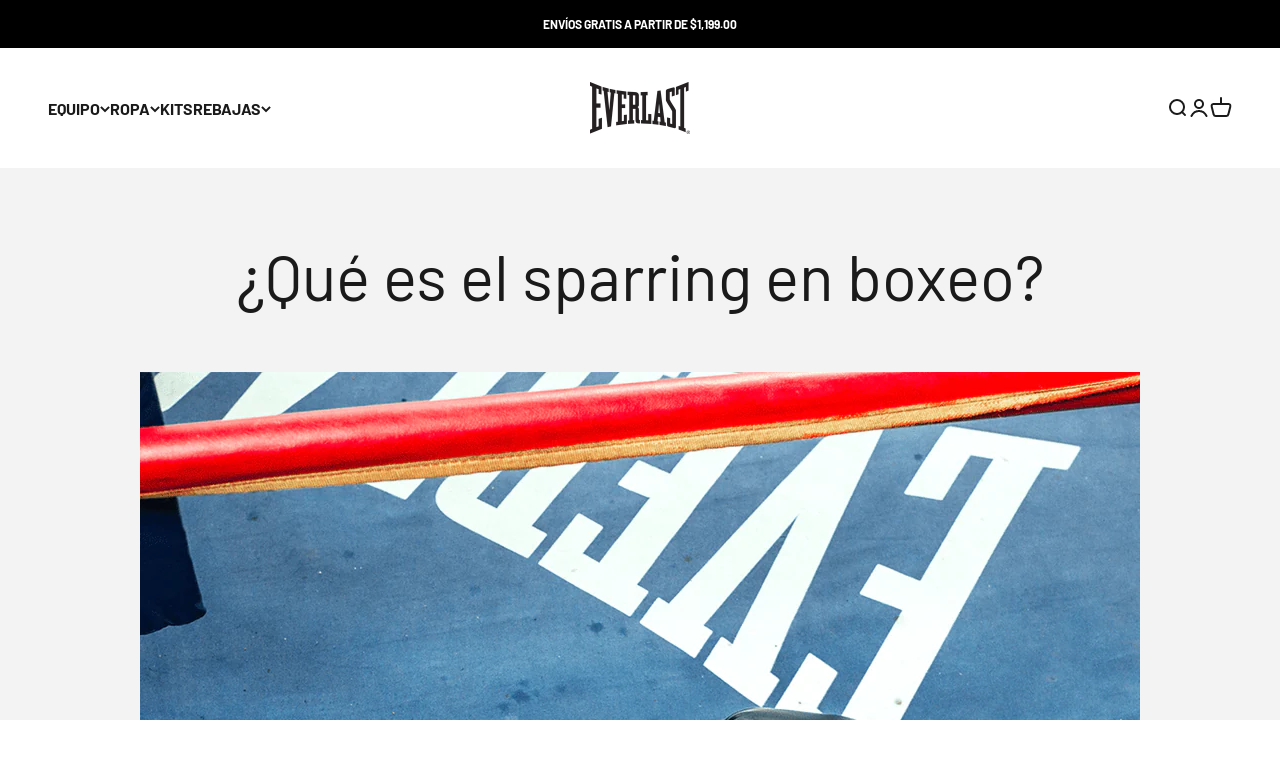

--- FILE ---
content_type: text/html; charset=utf-8
request_url: https://everlast.com.mx/blogs/noticias/que-es-el-sparring-en-boxeo
body_size: 44339
content:
<!doctype html>

<html lang="es" dir="ltr">
  <head>
    <meta charset="utf-8">
    <meta name="viewport" content="width=device-width, initial-scale=1.0, height=device-height, minimum-scale=1.0, maximum-scale=1.0">
    <meta name="theme-color" content="#ffffff">

    <title>¿Qué es el sparring en boxeo?</title><meta name="description" content="Descubre qué es el sparring en el boxeo y cómo mejorar tus habilidades. ¡Lee más en Everlast!"><link rel="canonical" href="https://everlast.com.mx/blogs/noticias/que-es-el-sparring-en-boxeo"><link rel="shortcut icon" href="//everlast.com.mx/cdn/shop/files/A_digital_vector_graphic_displays_the_EVERLAST_log.png?v=1748632492&width=96">
      <link rel="apple-touch-icon" href="//everlast.com.mx/cdn/shop/files/A_digital_vector_graphic_displays_the_EVERLAST_log.png?v=1748632492&width=180"><link rel="preconnect" href="https://cdn.shopify.com">
    <link rel="preconnect" href="https://fonts.shopifycdn.com" crossorigin>
    <link rel="dns-prefetch" href="https://productreviews.shopifycdn.com"><link rel="preload" href="//everlast.com.mx/cdn/fonts/barlow/barlow_n7.691d1d11f150e857dcbc1c10ef03d825bc378d81.woff2" as="font" type="font/woff2" crossorigin><link rel="preload" href="//everlast.com.mx/cdn/fonts/barlow/barlow_n4.038c60d7ea9ddb238b2f64ba6f463ba6c0b5e5ad.woff2" as="font" type="font/woff2" crossorigin><meta property="og:type" content="article">
  <meta property="og:title" content="¿Qué es el sparring en boxeo?"><meta property="og:image" content="http://everlast.com.mx/cdn/shop/articles/que-es-el-sparring-en-boxeo-278212.png?v=1748379469&width=2048">
  <meta property="og:image:secure_url" content="https://everlast.com.mx/cdn/shop/articles/que-es-el-sparring-en-boxeo-278212.png?v=1748379469&width=2048">
  <meta property="og:image:width" content="1080">
  <meta property="og:image:height" content="1080"><meta property="og:description" content="Descubre qué es el sparring en el boxeo y cómo mejorar tus habilidades. ¡Lee más en Everlast!"><meta property="og:url" content="https://everlast.com.mx/blogs/noticias/que-es-el-sparring-en-boxeo">
<meta property="og:site_name" content="Everlast México"><meta name="twitter:card" content="summary"><meta name="twitter:title" content="¿Qué es el sparring en boxeo?">
  <meta name="twitter:description" content="El boxeo es un deporte en el que la habilidad y la estrategia se combinan para formar una disciplina rigurosa y técnica. Uno de los elementos esenciales para desarrollar estas habilidades es el sparring. Pero, ¿qué es exactamente el sparring en boxeo y por qué es tan importante?   ¿Qué es el sparring en boxeo?   El sparring es una práctica fundamental en el entrenamiento de boxeo que simula situaciones de combate real sin el objetivo de ganar un encuentro. A diferencia de los combates oficiales, el sparring permite a los boxeadores practicar y perfeccionar sus técnicas en un entorno controlado.  En estas sesiones, los boxeadores trabajan en sus habilidades de defensa, ataque y estrategia bajo la supervisión de entrenadores experimentados.   ¿Cuál es el propósito del sparring en el entrenamiento de boxeo?   El principal objetivo del sparring es"><meta name="twitter:image" content="https://everlast.com.mx/cdn/shop/articles/que-es-el-sparring-en-boxeo-278212.png?crop=center&height=1200&v=1748379469&width=1200">
  <meta name="twitter:image:alt" content="¿Qué es el sparring en boxeo? - Everlast México"><script async crossorigin fetchpriority="high" src="/cdn/shopifycloud/importmap-polyfill/es-modules-shim.2.4.0.js"></script>
<script type="application/ld+json">{"@context":"http:\/\/schema.org\/","@id":"\/blogs\/noticias\/que-es-el-sparring-en-boxeo#article","@type":"Article","mainEntityOfPage":{"@type":"WebPage","@id":"https:\/\/everlast.com.mx\/blogs\/noticias\/que-es-el-sparring-en-boxeo"},"articleBody":"El boxeo es un deporte en el que la habilidad y la estrategia se combinan para formar una disciplina rigurosa y técnica. Uno de los elementos esenciales para desarrollar estas habilidades es el sparring. Pero, ¿qué es exactamente el sparring en boxeo y por qué es tan importante?\n \n¿Qué es el sparring en boxeo?\n \nEl sparring es una práctica fundamental en el entrenamiento de boxeo que simula situaciones de combate real sin el objetivo de ganar un encuentro. A diferencia de los combates oficiales, el sparring permite a los boxeadores practicar y perfeccionar sus técnicas en un entorno controlado. \nEn estas sesiones, los boxeadores trabajan en sus habilidades de defensa, ataque y estrategia bajo la supervisión de entrenadores experimentados.\n \n¿Cuál es el propósito del sparring en el entrenamiento de boxeo?\n \nEl principal objetivo del sparring es mejorar las habilidades técnicas y tácticas de los boxeadores. A través del sparring, los boxeadores pueden:\n \n\n\nPracticar técnicas de golpeo y defensa: Permite a los boxeadores aplicar y ajustar las técnicas aprendidas en los entrenamientos.\n\n\nDesarrollar la resistencia y la capacidad de adaptación: Enfrentarse a un oponente en un entorno controlado ayuda a mejorar la resistencia física y mental.\n\n\nMejorar la estrategia y el timing: Los boxeadores aprenden a leer a sus oponentes y a tomar decisiones rápidas durante un combate.\n\n\n \n¿Cómo se realiza una sesión de sparring?\n \nUna sesión de sparring generalmente sigue estos pasos:\n \n\n\nCalentamiento: Es crucial realizar un calentamiento adecuado para preparar el cuerpo para el esfuerzo físico.\n\n\nEquipamiento: Ambos boxeadores deben usar equipo de protección, como guantes, protectores bucales y cascos.\n\n\nEnfrentamiento: Durante el sparring, los boxeadores intercambian golpes de manera controlada, enfocándose en aplicar técnicas y estrategias.\n\n\nRevisión y retroalimentación: Tras la sesión, el entrenador proporciona retroalimentación para ajustar técnicas y mejorar el desempeño.\n\n\n \n¿Cuánto tiempo dura un sparring?\n \nLa duración de una sesión de sparring puede variar dependiendo de varios factores, incluyendo el nivel de experiencia del boxeador, el objetivo de la sesión y el programa de entrenamiento específico. \n \nSin embargo, en general, las sesiones de sparring suelen seguir estas pautas:\n \n\n\nDuración promedio: Una sesión de sparring típica dura entre 2 y 4 rounds, con cada round de aproximadamente 2 a 3 minutos, similar a un combate real. Entre los rounds, se suelen tomar descansos de 1 minuto.\n\n\nSesiones de entrenamiento: Las sesiones de sparring en un contexto de entrenamiento pueden durar entre 30 y 60 minutos en total. Esto incluye tiempo para el calentamiento, la práctica de técnicas específicas y la revisión posterior a la sesión.\n\n\nFrecuencia: La frecuencia de las sesiones de sparring puede variar, pero es común que se realicen varias veces a la semana, dependiendo del enfoque del entrenamiento y los objetivos del boxeador.\n\n\nLa duración específica puede ajustarse según las necesidades individuales y el nivel de preparación, y es importante que las sesiones se realicen bajo la supervisión de un entrenador experimentado para asegurar la seguridad y efectividad del entrenamiento.\n \n¿Qué beneficios aporta el sparring a los boxeadores?\n \nEl sparring ofrece varios beneficios clave para los boxeadores, tales como:\n\n\nMejora de habilidades técnicas: Permite la práctica constante de técnicas específicas en un entorno dinámico.\n\n\nAdaptación a situaciones reales: Ayuda a los boxeadores a acostumbrarse a la presión y a los imprevistos de un combate real.\n\n\nConstrucción de confianza: La práctica en el ring aumenta la confianza en las habilidades del boxeador.\n\n\n \n¿Qué riesgos implica el sparring en boxeo?\n \nAunque el sparring es una herramienta valiosa, también presenta ciertos riesgos:\n \n\n\nLesiones: Existe el riesgo de lesiones, aunque el sparring se realiza en un entorno controlado.\n\n\nFatiga: La intensidad del sparring puede llevar a la fatiga, afectando el rendimiento general.\n\n\n \nEl papel del sparring en la preparación para combates\n \nEl sparring es una parte integral de la preparación para combates oficiales. Permite a los boxeadores simular el ritmo y las condiciones de un combate real, ajustando su estrategia y técnica en función de los resultados obtenidos durante estas sesiones.\n \n¿Cómo elegir el compañero de sparring adecuado?\n \nSeleccionar el compañero de sparring adecuado es crucial para maximizar los beneficios del entrenamiento. Debe tener un nivel de habilidad similar o ligeramente superior al del boxeador y estar dispuesto a trabajar en las técnicas específicas requeridas.\n \n¿Qué beneficios y riesgos tiene el sparring en boxeo?\n \nEn resumen, el sparring es una práctica esencial para cualquier boxeador que desee mejorar sus habilidades y prepararse eficazmente para combates oficiales. \nAunque conlleva ciertos riesgos, los beneficios que aporta en términos de desarrollo técnico y estratégico hacen que sea una parte indispensable del entrenamiento en boxeo.","headline":"¿Qué es el sparring en boxeo?","description":"","image":"https:\/\/everlast.com.mx\/cdn\/shop\/articles\/que-es-el-sparring-en-boxeo-278212.png?v=1748379469\u0026width=1920","datePublished":"2024-07-23T09:16:47-06:00","dateModified":"2024-07-23T09:17:22-06:00","author":{"@type":"Person","name":"Gerardo Sánchez"},"publisher":{"@type":"Organization","name":"Everlast México"}}</script><script type="application/ld+json">
  {
    "@context": "https://schema.org",
    "@type": "BreadcrumbList",
    "itemListElement": [{
        "@type": "ListItem",
        "position": 1,
        "name": "Inicio",
        "item": "https://everlast.com.mx"
      },{
            "@type": "ListItem",
            "position": 2,
            "name": "Noticias",
            "item": "https://everlast.com.mx/blogs/noticias"
          }, {
            "@type": "ListItem",
            "position": 3,
            "name": "Noticias",
            "item": "https://everlast.com.mx/blogs/noticias/que-es-el-sparring-en-boxeo"
          }]
  }
</script><style>/* Typography (heading) */
  @font-face {
  font-family: Barlow;
  font-weight: 700;
  font-style: normal;
  font-display: fallback;
  src: url("//everlast.com.mx/cdn/fonts/barlow/barlow_n7.691d1d11f150e857dcbc1c10ef03d825bc378d81.woff2") format("woff2"),
       url("//everlast.com.mx/cdn/fonts/barlow/barlow_n7.4fdbb1cb7da0e2c2f88492243ffa2b4f91924840.woff") format("woff");
}

@font-face {
  font-family: Barlow;
  font-weight: 700;
  font-style: italic;
  font-display: fallback;
  src: url("//everlast.com.mx/cdn/fonts/barlow/barlow_i7.50e19d6cc2ba5146fa437a5a7443c76d5d730103.woff2") format("woff2"),
       url("//everlast.com.mx/cdn/fonts/barlow/barlow_i7.47e9f98f1b094d912e6fd631cc3fe93d9f40964f.woff") format("woff");
}

/* Typography (body) */
  @font-face {
  font-family: Barlow;
  font-weight: 400;
  font-style: normal;
  font-display: fallback;
  src: url("//everlast.com.mx/cdn/fonts/barlow/barlow_n4.038c60d7ea9ddb238b2f64ba6f463ba6c0b5e5ad.woff2") format("woff2"),
       url("//everlast.com.mx/cdn/fonts/barlow/barlow_n4.074a9f2b990b38aec7d56c68211821e455b6d075.woff") format("woff");
}

@font-face {
  font-family: Barlow;
  font-weight: 400;
  font-style: italic;
  font-display: fallback;
  src: url("//everlast.com.mx/cdn/fonts/barlow/barlow_i4.8c59b6445f83f078b3520bad98b24d859431b377.woff2") format("woff2"),
       url("//everlast.com.mx/cdn/fonts/barlow/barlow_i4.bf7e6d69237bd02188410034976892368fd014c0.woff") format("woff");
}

@font-face {
  font-family: Barlow;
  font-weight: 700;
  font-style: normal;
  font-display: fallback;
  src: url("//everlast.com.mx/cdn/fonts/barlow/barlow_n7.691d1d11f150e857dcbc1c10ef03d825bc378d81.woff2") format("woff2"),
       url("//everlast.com.mx/cdn/fonts/barlow/barlow_n7.4fdbb1cb7da0e2c2f88492243ffa2b4f91924840.woff") format("woff");
}

@font-face {
  font-family: Barlow;
  font-weight: 700;
  font-style: italic;
  font-display: fallback;
  src: url("//everlast.com.mx/cdn/fonts/barlow/barlow_i7.50e19d6cc2ba5146fa437a5a7443c76d5d730103.woff2") format("woff2"),
       url("//everlast.com.mx/cdn/fonts/barlow/barlow_i7.47e9f98f1b094d912e6fd631cc3fe93d9f40964f.woff") format("woff");
}

:root {
    /**
     * ---------------------------------------------------------------------
     * SPACING VARIABLES
     *
     * We are using a spacing inspired from frameworks like Tailwind CSS.
     * ---------------------------------------------------------------------
     */
    --spacing-0-5: 0.125rem; /* 2px */
    --spacing-1: 0.25rem; /* 4px */
    --spacing-1-5: 0.375rem; /* 6px */
    --spacing-2: 0.5rem; /* 8px */
    --spacing-2-5: 0.625rem; /* 10px */
    --spacing-3: 0.75rem; /* 12px */
    --spacing-3-5: 0.875rem; /* 14px */
    --spacing-4: 1rem; /* 16px */
    --spacing-4-5: 1.125rem; /* 18px */
    --spacing-5: 1.25rem; /* 20px */
    --spacing-5-5: 1.375rem; /* 22px */
    --spacing-6: 1.5rem; /* 24px */
    --spacing-6-5: 1.625rem; /* 26px */
    --spacing-7: 1.75rem; /* 28px */
    --spacing-7-5: 1.875rem; /* 30px */
    --spacing-8: 2rem; /* 32px */
    --spacing-8-5: 2.125rem; /* 34px */
    --spacing-9: 2.25rem; /* 36px */
    --spacing-9-5: 2.375rem; /* 38px */
    --spacing-10: 2.5rem; /* 40px */
    --spacing-11: 2.75rem; /* 44px */
    --spacing-12: 3rem; /* 48px */
    --spacing-14: 3.5rem; /* 56px */
    --spacing-16: 4rem; /* 64px */
    --spacing-18: 4.5rem; /* 72px */
    --spacing-20: 5rem; /* 80px */
    --spacing-24: 6rem; /* 96px */
    --spacing-28: 7rem; /* 112px */
    --spacing-32: 8rem; /* 128px */
    --spacing-36: 9rem; /* 144px */
    --spacing-40: 10rem; /* 160px */
    --spacing-44: 11rem; /* 176px */
    --spacing-48: 12rem; /* 192px */
    --spacing-52: 13rem; /* 208px */
    --spacing-56: 14rem; /* 224px */
    --spacing-60: 15rem; /* 240px */
    --spacing-64: 16rem; /* 256px */
    --spacing-72: 18rem; /* 288px */
    --spacing-80: 20rem; /* 320px */
    --spacing-96: 24rem; /* 384px */

    /* Container */
    --container-max-width: 1600px;
    --container-narrow-max-width: 1350px;
    --container-gutter: var(--spacing-5);
    --section-outer-spacing-block: var(--spacing-12);
    --section-inner-max-spacing-block: var(--spacing-10);
    --section-inner-spacing-inline: var(--container-gutter);
    --section-stack-spacing-block: var(--spacing-8);

    /* Grid gutter */
    --grid-gutter: var(--spacing-5);

    /* Product list settings */
    --product-list-row-gap: var(--spacing-8);
    --product-list-column-gap: var(--grid-gutter);

    /* Form settings */
    --input-gap: var(--spacing-2);
    --input-height: 2.625rem;
    --input-padding-inline: var(--spacing-4);

    /* Other sizes */
    --sticky-area-height: calc(var(--sticky-announcement-bar-enabled, 0) * var(--announcement-bar-height, 0px) + var(--sticky-header-enabled, 0) * var(--header-height, 0px));

    /* RTL support */
    --transform-logical-flip: 1;
    --transform-origin-start: left;
    --transform-origin-end: right;

    /**
     * ---------------------------------------------------------------------
     * TYPOGRAPHY
     * ---------------------------------------------------------------------
     */

    /* Font properties */
    --heading-font-family: Barlow, sans-serif;
    --heading-font-weight: 700;
    --heading-font-style: normal;
    --heading-text-transform: normal;
    --heading-letter-spacing: -0.02em;
    --text-font-family: Barlow, sans-serif;
    --text-font-weight: 400;
    --text-font-style: normal;
    --text-letter-spacing: 0.0em;

    /* Font sizes */
    --text-h0: 3rem;
    --text-h1: 2.5rem;
    --text-h2: 2rem;
    --text-h3: 1.5rem;
    --text-h4: 1.375rem;
    --text-h5: 1.125rem;
    --text-h6: 1rem;
    --text-xs: 0.6875rem;
    --text-sm: 0.75rem;
    --text-base: 0.875rem;
    --text-lg: 1.125rem;

    /**
     * ---------------------------------------------------------------------
     * COLORS
     * ---------------------------------------------------------------------
     */

    /* Color settings */--accent: 26 26 26;
    --text-primary: 26 26 26;
    --background-primary: 255 255 255;
    --dialog-background: 255 255 255;
    --border-color: var(--text-color, var(--text-primary)) / 0.12;

    /* Button colors */
    --button-background-primary: 26 26 26;
    --button-text-primary: 255 255 255;
    --button-background-secondary: 201 196 196;
    --button-text-secondary: 26 26 26;

    /* Status colors */
    --success-background: 238 241 235;
    --success-text: 112 138 92;
    --warning-background: 252 240 227;
    --warning-text: 227 126 22;
    --error-background: 245 229 229;
    --error-text: 170 40 38;

    /* Product colors */
    --on-sale-text: 255 0 0;
    --on-sale-badge-background: 255 0 0;
    --on-sale-badge-text: 255 255 255;
    --sold-out-badge-background: 190 189 185;
    --sold-out-badge-text: 0 0 0;
    --primary-badge-background: 128 60 238;
    --primary-badge-text: 255 255 255;
    --star-color: 255 183 74;
    --product-card-background: 255 255 255;
    --product-card-text: 26 26 26;

    /* Header colors */
    --header-background: 255 255 255;
    --header-text: 26 26 26;

    /* Footer colors */
    --footer-background: 255 255 255;
    --footer-text: 26 26 26;

    /* Rounded variables (used for border radius) */
    --rounded-xs: 0.25rem;
    --rounded-sm: 0.375rem;
    --rounded: 0.75rem;
    --rounded-lg: 1.5rem;
    --rounded-full: 9999px;

    --rounded-button: 3.75rem;
    --rounded-input: 0.5rem;

    /* Box shadow */
    --shadow-sm: 0 2px 8px rgb(var(--text-primary) / 0.1);
    --shadow: 0 5px 15px rgb(var(--text-primary) / 0.1);
    --shadow-md: 0 5px 30px rgb(var(--text-primary) / 0.1);
    --shadow-block: 0px 18px 50px rgb(var(--text-primary) / 0.1);

    /**
     * ---------------------------------------------------------------------
     * OTHER
     * ---------------------------------------------------------------------
     */

    --stagger-products-reveal-opacity: 0;
    --cursor-close-svg-url: url(//everlast.com.mx/cdn/shop/t/10/assets/cursor-close.svg?v=147174565022153725511762371855);
    --cursor-zoom-in-svg-url: url(//everlast.com.mx/cdn/shop/t/10/assets/cursor-zoom-in.svg?v=154953035094101115921762371855);
    --cursor-zoom-out-svg-url: url(//everlast.com.mx/cdn/shop/t/10/assets/cursor-zoom-out.svg?v=16155520337305705181762371855);
    --checkmark-svg-url: url(//everlast.com.mx/cdn/shop/t/10/assets/checkmark.svg?v=77552481021870063511762371855);
  }

  [dir="rtl"]:root {
    /* RTL support */
    --transform-logical-flip: -1;
    --transform-origin-start: right;
    --transform-origin-end: left;
  }

  @media screen and (min-width: 700px) {
    :root {
      /* Typography (font size) */
      --text-h0: 4rem;
      --text-h1: 3rem;
      --text-h2: 2.5rem;
      --text-h3: 2rem;
      --text-h4: 1.625rem;
      --text-h5: 1.25rem;
      --text-h6: 1.125rem;

      --text-xs: 0.75rem;
      --text-sm: 0.875rem;
      --text-base: 1.0rem;
      --text-lg: 1.25rem;

      /* Spacing */
      --container-gutter: 2rem;
      --section-outer-spacing-block: var(--spacing-16);
      --section-inner-max-spacing-block: var(--spacing-12);
      --section-inner-spacing-inline: var(--spacing-14);
      --section-stack-spacing-block: var(--spacing-12);

      /* Grid gutter */
      --grid-gutter: var(--spacing-6);

      /* Product list settings */
      --product-list-row-gap: var(--spacing-12);

      /* Form settings */
      --input-gap: 1rem;
      --input-height: 3.125rem;
      --input-padding-inline: var(--spacing-5);
    }
  }

  @media screen and (min-width: 1000px) {
    :root {
      /* Spacing settings */
      --container-gutter: var(--spacing-12);
      --section-outer-spacing-block: var(--spacing-18);
      --section-inner-max-spacing-block: var(--spacing-16);
      --section-inner-spacing-inline: var(--spacing-18);
      --section-stack-spacing-block: var(--spacing-12);
    }
  }

  @media screen and (min-width: 1150px) {
    :root {
      /* Spacing settings */
      --container-gutter: var(--spacing-12);
      --section-outer-spacing-block: var(--spacing-20);
      --section-inner-max-spacing-block: var(--spacing-16);
      --section-inner-spacing-inline: var(--spacing-18);
      --section-stack-spacing-block: var(--spacing-12);
    }
  }

  @media screen and (min-width: 1400px) {
    :root {
      /* Typography (font size) */
      --text-h0: 5rem;
      --text-h1: 3.75rem;
      --text-h2: 3rem;
      --text-h3: 2.25rem;
      --text-h4: 2rem;
      --text-h5: 1.5rem;
      --text-h6: 1.25rem;

      --section-outer-spacing-block: var(--spacing-24);
      --section-inner-max-spacing-block: var(--spacing-18);
      --section-inner-spacing-inline: var(--spacing-20);
    }
  }

  @media screen and (min-width: 1600px) {
    :root {
      --section-outer-spacing-block: var(--spacing-24);
      --section-inner-max-spacing-block: var(--spacing-20);
      --section-inner-spacing-inline: var(--spacing-24);
    }
  }

  /**
   * ---------------------------------------------------------------------
   * LIQUID DEPENDANT CSS
   *
   * Our main CSS is Liquid free, but some very specific features depend on
   * theme settings, so we have them here
   * ---------------------------------------------------------------------
   */@media screen and (pointer: fine) {
        /* The !important are for the Shopify Payment button to ensure we override the default from Shopify styles */
        .button:not([disabled]):not(.button--outline):hover, .btn:not([disabled]):hover, .shopify-payment-button__button--unbranded:not([disabled]):hover {
          background-color: transparent !important;
          color: rgb(var(--button-outline-color) / var(--button-background-opacity, 1)) !important;
          box-shadow: inset 0 0 0 2px currentColor !important;
        }

        .button--outline:not([disabled]):hover {
          background: rgb(var(--button-background));
          color: rgb(var(--button-text-color));
          box-shadow: inset 0 0 0 2px rgb(var(--button-background));
        }
      }</style><script>
  // This allows to expose several variables to the global scope, to be used in scripts
  window.themeVariables = {
    settings: {
      showPageTransition: null,
      staggerProductsApparition: true,
      reduceDrawerAnimation: false,
      reduceMenuAnimation: false,
      headingApparition: "split_fade",
      pageType: "article",
      moneyFormat: "$ {{amount}}",
      moneyWithCurrencyFormat: "$ {{amount}} MXN",
      currencyCodeEnabled: false,
      cartType: "drawer",
      showDiscount: true,
      discountMode: "percentage",
      pageBackground: "#ffffff",
      textColor: "#1a1a1a"
    },

    strings: {
      accessibilityClose: "Cerrar",
      accessibilityNext: "Siguiente",
      accessibilityPrevious: "Anterior",
      closeGallery: "Cerrar galería",
      zoomGallery: "Zoom",
      errorGallery: "No se puede cargar la imagen",
      searchNoResults: "No se encontraron resultados.",
      addOrderNote: "Añadir nota al pedido",
      editOrderNote: "Editar nota del pedido",
      shippingEstimatorNoResults: "No hacemos envíos a tu dirección.",
      shippingEstimatorOneResult: "Hay una tarifa de gastos de envío para tu dirección:",
      shippingEstimatorMultipleResults: "Hay varias tarifas de gastos de envío para tu dirección:",
      shippingEstimatorError: "Se produjo un error al recuperar las tarifas de gastos de envío:"
    },

    breakpoints: {
      'sm': 'screen and (min-width: 700px)',
      'md': 'screen and (min-width: 1000px)',
      'lg': 'screen and (min-width: 1150px)',
      'xl': 'screen and (min-width: 1400px)',

      'sm-max': 'screen and (max-width: 699px)',
      'md-max': 'screen and (max-width: 999px)',
      'lg-max': 'screen and (max-width: 1149px)',
      'xl-max': 'screen and (max-width: 1399px)'
    }
  };

  // For detecting native share
  document.documentElement.classList.add(`native-share--${navigator.share ? 'enabled' : 'disabled'}`);</script><script type="importmap">{
        "imports": {
          "vendor": "//everlast.com.mx/cdn/shop/t/10/assets/vendor.min.js?v=166563502121812900551762371855",
          "theme": "//everlast.com.mx/cdn/shop/t/10/assets/theme.js?v=2646759985691175431762371855",
          "photoswipe": "//everlast.com.mx/cdn/shop/t/10/assets/photoswipe.min.js?v=13374349288281597431762371855"
        }
      }
    </script>

    <script type="module" src="//everlast.com.mx/cdn/shop/t/10/assets/vendor.min.js?v=166563502121812900551762371855"></script>
    <script type="module" src="//everlast.com.mx/cdn/shop/t/10/assets/theme.js?v=2646759985691175431762371855"></script>

    <script>window.performance && window.performance.mark && window.performance.mark('shopify.content_for_header.start');</script><meta name="google-site-verification" content="ALI8Hn9BhrjEcrNLWXltfyul24UjcPJ5xJdQRIpH6lQ">
<meta id="shopify-digital-wallet" name="shopify-digital-wallet" content="/58733363259/digital_wallets/dialog">
<meta name="shopify-checkout-api-token" content="89a9c5a2f1c988dd88535a70c13da3e6">
<meta id="in-context-paypal-metadata" data-shop-id="58733363259" data-venmo-supported="false" data-environment="production" data-locale="es_ES" data-paypal-v4="true" data-currency="MXN">
<link rel="alternate" type="application/atom+xml" title="Feed" href="/blogs/noticias.atom" />
<script async="async" src="/checkouts/internal/preloads.js?locale=es-MX"></script>
<script id="shopify-features" type="application/json">{"accessToken":"89a9c5a2f1c988dd88535a70c13da3e6","betas":["rich-media-storefront-analytics"],"domain":"everlast.com.mx","predictiveSearch":true,"shopId":58733363259,"locale":"es"}</script>
<script>var Shopify = Shopify || {};
Shopify.shop = "everlast-mx.myshopify.com";
Shopify.locale = "es";
Shopify.currency = {"active":"MXN","rate":"1.0"};
Shopify.country = "MX";
Shopify.theme = {"name":"Copy of Updated copy of Cocoon","id":135312998459,"schema_name":"Impact","schema_version":"6.11.1","theme_store_id":1190,"role":"main"};
Shopify.theme.handle = "null";
Shopify.theme.style = {"id":null,"handle":null};
Shopify.cdnHost = "everlast.com.mx/cdn";
Shopify.routes = Shopify.routes || {};
Shopify.routes.root = "/";</script>
<script type="module">!function(o){(o.Shopify=o.Shopify||{}).modules=!0}(window);</script>
<script>!function(o){function n(){var o=[];function n(){o.push(Array.prototype.slice.apply(arguments))}return n.q=o,n}var t=o.Shopify=o.Shopify||{};t.loadFeatures=n(),t.autoloadFeatures=n()}(window);</script>
<script id="shop-js-analytics" type="application/json">{"pageType":"article"}</script>
<script defer="defer" async type="module" src="//everlast.com.mx/cdn/shopifycloud/shop-js/modules/v2/client.init-shop-cart-sync_BauuRneq.es.esm.js"></script>
<script defer="defer" async type="module" src="//everlast.com.mx/cdn/shopifycloud/shop-js/modules/v2/chunk.common_JQpvZAPo.esm.js"></script>
<script defer="defer" async type="module" src="//everlast.com.mx/cdn/shopifycloud/shop-js/modules/v2/chunk.modal_Cc_JA9bg.esm.js"></script>
<script type="module">
  await import("//everlast.com.mx/cdn/shopifycloud/shop-js/modules/v2/client.init-shop-cart-sync_BauuRneq.es.esm.js");
await import("//everlast.com.mx/cdn/shopifycloud/shop-js/modules/v2/chunk.common_JQpvZAPo.esm.js");
await import("//everlast.com.mx/cdn/shopifycloud/shop-js/modules/v2/chunk.modal_Cc_JA9bg.esm.js");

  window.Shopify.SignInWithShop?.initShopCartSync?.({"fedCMEnabled":true,"windoidEnabled":true});

</script>
<script id="__st">var __st={"a":58733363259,"offset":-21600,"reqid":"3b489ea3-7066-4536-9cfd-639987376ba3-1769666215","pageurl":"everlast.com.mx\/blogs\/noticias\/que-es-el-sparring-en-boxeo","s":"articles-558334869563","u":"54816457f316","p":"article","rtyp":"article","rid":558334869563};</script>
<script>window.ShopifyPaypalV4VisibilityTracking = true;</script>
<script id="captcha-bootstrap">!function(){'use strict';const t='contact',e='account',n='new_comment',o=[[t,t],['blogs',n],['comments',n],[t,'customer']],c=[[e,'customer_login'],[e,'guest_login'],[e,'recover_customer_password'],[e,'create_customer']],r=t=>t.map((([t,e])=>`form[action*='/${t}']:not([data-nocaptcha='true']) input[name='form_type'][value='${e}']`)).join(','),a=t=>()=>t?[...document.querySelectorAll(t)].map((t=>t.form)):[];function s(){const t=[...o],e=r(t);return a(e)}const i='password',u='form_key',d=['recaptcha-v3-token','g-recaptcha-response','h-captcha-response',i],f=()=>{try{return window.sessionStorage}catch{return}},m='__shopify_v',_=t=>t.elements[u];function p(t,e,n=!1){try{const o=window.sessionStorage,c=JSON.parse(o.getItem(e)),{data:r}=function(t){const{data:e,action:n}=t;return t[m]||n?{data:e,action:n}:{data:t,action:n}}(c);for(const[e,n]of Object.entries(r))t.elements[e]&&(t.elements[e].value=n);n&&o.removeItem(e)}catch(o){console.error('form repopulation failed',{error:o})}}const l='form_type',E='cptcha';function T(t){t.dataset[E]=!0}const w=window,h=w.document,L='Shopify',v='ce_forms',y='captcha';let A=!1;((t,e)=>{const n=(g='f06e6c50-85a8-45c8-87d0-21a2b65856fe',I='https://cdn.shopify.com/shopifycloud/storefront-forms-hcaptcha/ce_storefront_forms_captcha_hcaptcha.v1.5.2.iife.js',D={infoText:'Protegido por hCaptcha',privacyText:'Privacidad',termsText:'Términos'},(t,e,n)=>{const o=w[L][v],c=o.bindForm;if(c)return c(t,g,e,D).then(n);var r;o.q.push([[t,g,e,D],n]),r=I,A||(h.body.append(Object.assign(h.createElement('script'),{id:'captcha-provider',async:!0,src:r})),A=!0)});var g,I,D;w[L]=w[L]||{},w[L][v]=w[L][v]||{},w[L][v].q=[],w[L][y]=w[L][y]||{},w[L][y].protect=function(t,e){n(t,void 0,e),T(t)},Object.freeze(w[L][y]),function(t,e,n,w,h,L){const[v,y,A,g]=function(t,e,n){const i=e?o:[],u=t?c:[],d=[...i,...u],f=r(d),m=r(i),_=r(d.filter((([t,e])=>n.includes(e))));return[a(f),a(m),a(_),s()]}(w,h,L),I=t=>{const e=t.target;return e instanceof HTMLFormElement?e:e&&e.form},D=t=>v().includes(t);t.addEventListener('submit',(t=>{const e=I(t);if(!e)return;const n=D(e)&&!e.dataset.hcaptchaBound&&!e.dataset.recaptchaBound,o=_(e),c=g().includes(e)&&(!o||!o.value);(n||c)&&t.preventDefault(),c&&!n&&(function(t){try{if(!f())return;!function(t){const e=f();if(!e)return;const n=_(t);if(!n)return;const o=n.value;o&&e.removeItem(o)}(t);const e=Array.from(Array(32),(()=>Math.random().toString(36)[2])).join('');!function(t,e){_(t)||t.append(Object.assign(document.createElement('input'),{type:'hidden',name:u})),t.elements[u].value=e}(t,e),function(t,e){const n=f();if(!n)return;const o=[...t.querySelectorAll(`input[type='${i}']`)].map((({name:t})=>t)),c=[...d,...o],r={};for(const[a,s]of new FormData(t).entries())c.includes(a)||(r[a]=s);n.setItem(e,JSON.stringify({[m]:1,action:t.action,data:r}))}(t,e)}catch(e){console.error('failed to persist form',e)}}(e),e.submit())}));const S=(t,e)=>{t&&!t.dataset[E]&&(n(t,e.some((e=>e===t))),T(t))};for(const o of['focusin','change'])t.addEventListener(o,(t=>{const e=I(t);D(e)&&S(e,y())}));const B=e.get('form_key'),M=e.get(l),P=B&&M;t.addEventListener('DOMContentLoaded',(()=>{const t=y();if(P)for(const e of t)e.elements[l].value===M&&p(e,B);[...new Set([...A(),...v().filter((t=>'true'===t.dataset.shopifyCaptcha))])].forEach((e=>S(e,t)))}))}(h,new URLSearchParams(w.location.search),n,t,e,['guest_login'])})(!0,!0)}();</script>
<script integrity="sha256-4kQ18oKyAcykRKYeNunJcIwy7WH5gtpwJnB7kiuLZ1E=" data-source-attribution="shopify.loadfeatures" defer="defer" src="//everlast.com.mx/cdn/shopifycloud/storefront/assets/storefront/load_feature-a0a9edcb.js" crossorigin="anonymous"></script>
<script data-source-attribution="shopify.dynamic_checkout.dynamic.init">var Shopify=Shopify||{};Shopify.PaymentButton=Shopify.PaymentButton||{isStorefrontPortableWallets:!0,init:function(){window.Shopify.PaymentButton.init=function(){};var t=document.createElement("script");t.src="https://everlast.com.mx/cdn/shopifycloud/portable-wallets/latest/portable-wallets.es.js",t.type="module",document.head.appendChild(t)}};
</script>
<script data-source-attribution="shopify.dynamic_checkout.buyer_consent">
  function portableWalletsHideBuyerConsent(e){var t=document.getElementById("shopify-buyer-consent"),n=document.getElementById("shopify-subscription-policy-button");t&&n&&(t.classList.add("hidden"),t.setAttribute("aria-hidden","true"),n.removeEventListener("click",e))}function portableWalletsShowBuyerConsent(e){var t=document.getElementById("shopify-buyer-consent"),n=document.getElementById("shopify-subscription-policy-button");t&&n&&(t.classList.remove("hidden"),t.removeAttribute("aria-hidden"),n.addEventListener("click",e))}window.Shopify?.PaymentButton&&(window.Shopify.PaymentButton.hideBuyerConsent=portableWalletsHideBuyerConsent,window.Shopify.PaymentButton.showBuyerConsent=portableWalletsShowBuyerConsent);
</script>
<script data-source-attribution="shopify.dynamic_checkout.cart.bootstrap">document.addEventListener("DOMContentLoaded",(function(){function t(){return document.querySelector("shopify-accelerated-checkout-cart, shopify-accelerated-checkout")}if(t())Shopify.PaymentButton.init();else{new MutationObserver((function(e,n){t()&&(Shopify.PaymentButton.init(),n.disconnect())})).observe(document.body,{childList:!0,subtree:!0})}}));
</script>
<link id="shopify-accelerated-checkout-styles" rel="stylesheet" media="screen" href="https://everlast.com.mx/cdn/shopifycloud/portable-wallets/latest/accelerated-checkout-backwards-compat.css" crossorigin="anonymous">
<style id="shopify-accelerated-checkout-cart">
        #shopify-buyer-consent {
  margin-top: 1em;
  display: inline-block;
  width: 100%;
}

#shopify-buyer-consent.hidden {
  display: none;
}

#shopify-subscription-policy-button {
  background: none;
  border: none;
  padding: 0;
  text-decoration: underline;
  font-size: inherit;
  cursor: pointer;
}

#shopify-subscription-policy-button::before {
  box-shadow: none;
}

      </style>

<script>window.performance && window.performance.mark && window.performance.mark('shopify.content_for_header.end');</script>
<link href="//everlast.com.mx/cdn/shop/t/10/assets/theme.css?v=3935707126359067981762371855" rel="stylesheet" type="text/css" media="all" /><!-- BEGIN app block: shopify://apps/essential-a-b-testing/blocks/ab-testing/0154ac6b-7b9c-4958-8219-ed5b06e6d463 --><!-- END app block --><!-- BEGIN app block: shopify://apps/mercado-pago-antifraud-plus/blocks/embed-block/b19ea721-f94a-4308-bee5-0057c043bac5 -->
<!-- BEGIN app snippet: send-melidata-report --><script>
  const MLD_IS_DEV = false;
  const CART_TOKEN_KEY = 'cartToken';
  const USER_SESSION_ID_KEY = 'pf_user_session_id';
  const EVENT_TYPE = 'event';
  const MLD_PLATFORM_NAME = 'shopify';
  const PLATFORM_VERSION = '1.0.0';
  const MLD_PLUGIN_VERSION = '0.1.0';
  const NAVIGATION_DATA_PATH = 'pf/navigation_data';
  const MELIDATA_TRACKS_URL = 'https://api.mercadopago.com/v1/plugins/melidata/tracks';
  const BUSINESS_NAME = 'mercadopago';
  const MLD_MELI_SESSION_ID_KEY = 'meli_session_id';
  const EVENT_NAME = 'navigation_data'

  const SEND_MELIDATA_REPORT_NAME = MLD_IS_DEV ? 'send_melidata_report_test' : 'send_melidata_report';
  const SUCCESS_SENDING_MELIDATA_REPORT_VALUE = 'SUCCESS_SENDING_MELIDATA_REPORT';
  const FAILED_SENDING_MELIDATA_REPORT_VALUE = 'FAILED_SENDING_MELIDATA_REPORT';

  const userAgent = navigator.userAgent;
  const startTime = Date.now();
  const deviceId = sessionStorage.getItem(MLD_MELI_SESSION_ID_KEY) ?? '';
  const cartToken = localStorage.getItem(CART_TOKEN_KEY) ?? '';
  const userSessionId = generateUserSessionId();
  const shopId = __st?.a ?? '';
  const shopUrl = Shopify?.shop ?? '';
  const country = Shopify?.country ?? '';

  const siteIdMap = {
    BR: 'MLB',
    MX: 'MLM',
    CO: 'MCO',
    CL: 'MLC',
    UY: 'MLU',
    PE: 'MPE',
    AR: 'MLA',
  };

  function getSiteId() {
    return siteIdMap[country] ?? 'MLB';
  }

  function detectBrowser() {
    switch (true) {
      case /Edg/.test(userAgent):
        return 'Microsoft Edge';
      case /Chrome/.test(userAgent) && !/Edg/.test(userAgent):
        return 'Chrome';
      case /Firefox/.test(userAgent):
        return 'Firefox';
      case /Safari/.test(userAgent) && !/Chrome/.test(userAgent):
        return 'Safari';
      case /Opera/.test(userAgent) || /OPR/.test(userAgent):
        return 'Opera';
      case /Trident/.test(userAgent) || /MSIE/.test(userAgent):
        return 'Internet Explorer';
      case /Edge/.test(userAgent):
        return 'Microsoft Edge (Legacy)';
      default:
        return 'Unknown';
    }
  }

  function detectDevice() {
    switch (true) {
      case /android/i.test(userAgent):
        return '/mobile/android';
      case /iPad|iPhone|iPod/.test(userAgent):
        return '/mobile/ios';
      case /mobile/i.test(userAgent):
        return '/mobile';
      default:
        return '/web/desktop';
    }
  }

  function getPageTimeCount() {
    const endTime = Date.now();
    const timeSpent = endTime - startTime;
    return timeSpent;
  }

  function buildURLPath(fullUrl) {
    try {
      const url = new URL(fullUrl);
      return url.pathname;
    } catch (error) {
      return '';
    }
  }

  function generateUUID() {
    return 'pf-' + Date.now() + '-' + Math.random().toString(36).substring(2, 9);
  }

  function generateUserSessionId() {
    const uuid = generateUUID();
    const userSessionId = sessionStorage.getItem(USER_SESSION_ID_KEY);
    if (!userSessionId) {
      sessionStorage.setItem(USER_SESSION_ID_KEY, uuid);
      return uuid;
    }
    return userSessionId;
  }

  function sendMelidataReport() {
    try {
      const payload = {
        platform: {
          name: MLD_PLATFORM_NAME,
          version: PLATFORM_VERSION,
          uri: '/',
          location: '/',
        },
        plugin: {
          version: MLD_PLUGIN_VERSION,
        },
        user: {
          uid: userSessionId,
        },
        application: {
          business: BUSINESS_NAME,
          site_id: getSiteId(),
          version: PLATFORM_VERSION,
        },
        device: {
          platform: detectDevice(),
        },
        events: [
          {
            path: NAVIGATION_DATA_PATH,
            id: userSessionId,
            type: EVENT_TYPE,
            user_local_timestamp: new Date().toISOString(),
            metadata_type: EVENT_TYPE,
            metadata: {
              event: {
                element: 'window',
                action: 'load',
                target: 'body',
                label: EVENT_NAME,
              },
              configs: [
                {
                  config_name: 'page_time',
                  new_value: getPageTimeCount().toString(),
                },
                {
                  config_name: 'shop',
                  new_value: shopUrl,
                },
                {
                  config_name: 'shop_id',
                  new_value: String(shopId),
                },
                {
                  config_name: 'pf_user_session_id',
                  new_value: userSessionId,
                },
                {
                  config_name: 'current_page',
                  new_value: location.pathname,
                },
                {
                  config_name: 'last_page',
                  new_value: buildURLPath(document.referrer),
                },
                {
                  config_name: 'is_device_generated',
                  new_value: String(!!deviceId),
                },
                {
                  config_name: 'browser',
                  new_value: detectBrowser(),
                },
                {
                  config_name: 'cart_token',
                  new_value: cartToken.slice(1, -1),
                },
              ],
            },
          },
        ],
      };

      const success = navigator.sendBeacon(MELIDATA_TRACKS_URL, JSON.stringify(payload));
      if (success) {
        registerDatadogEvent(SEND_MELIDATA_REPORT_NAME, SUCCESS_SENDING_MELIDATA_REPORT_VALUE, `[${EVENT_NAME}]`, shopUrl);
      } else {
        registerDatadogEvent(SEND_MELIDATA_REPORT_NAME, FAILED_SENDING_MELIDATA_REPORT_VALUE, `[${EVENT_NAME}]`, shopUrl);
      }
    } catch (error) {
      registerDatadogEvent(SEND_MELIDATA_REPORT_NAME, FAILED_SENDING_MELIDATA_REPORT_VALUE, `[${EVENT_NAME}]: ${error}`, shopUrl);
    }
  }
  window.addEventListener('beforeunload', sendMelidataReport);
</script><!-- END app snippet -->
<!-- END app block --><script src="https://cdn.shopify.com/extensions/1f805629-c1d3-44c5-afa0-f2ef641295ef/booster-page-speed-optimizer-1/assets/speed-embed.js" type="text/javascript" defer="defer"></script>
<script src="https://cdn.shopify.com/extensions/6c66d7d0-f631-46bf-8039-ad48ac607ad6/forms-2301/assets/shopify-forms-loader.js" type="text/javascript" defer="defer"></script>
<script src="https://cdn.shopify.com/extensions/019a9885-5cb8-7f04-b0fb-8a9d5cdad1c0/mercadopago-pf-app-132/assets/generate-meli-session-id.js" type="text/javascript" defer="defer"></script>
<link href="https://monorail-edge.shopifysvc.com" rel="dns-prefetch">
<script>(function(){if ("sendBeacon" in navigator && "performance" in window) {try {var session_token_from_headers = performance.getEntriesByType('navigation')[0].serverTiming.find(x => x.name == '_s').description;} catch {var session_token_from_headers = undefined;}var session_cookie_matches = document.cookie.match(/_shopify_s=([^;]*)/);var session_token_from_cookie = session_cookie_matches && session_cookie_matches.length === 2 ? session_cookie_matches[1] : "";var session_token = session_token_from_headers || session_token_from_cookie || "";function handle_abandonment_event(e) {var entries = performance.getEntries().filter(function(entry) {return /monorail-edge.shopifysvc.com/.test(entry.name);});if (!window.abandonment_tracked && entries.length === 0) {window.abandonment_tracked = true;var currentMs = Date.now();var navigation_start = performance.timing.navigationStart;var payload = {shop_id: 58733363259,url: window.location.href,navigation_start,duration: currentMs - navigation_start,session_token,page_type: "article"};window.navigator.sendBeacon("https://monorail-edge.shopifysvc.com/v1/produce", JSON.stringify({schema_id: "online_store_buyer_site_abandonment/1.1",payload: payload,metadata: {event_created_at_ms: currentMs,event_sent_at_ms: currentMs}}));}}window.addEventListener('pagehide', handle_abandonment_event);}}());</script>
<script id="web-pixels-manager-setup">(function e(e,d,r,n,o){if(void 0===o&&(o={}),!Boolean(null===(a=null===(i=window.Shopify)||void 0===i?void 0:i.analytics)||void 0===a?void 0:a.replayQueue)){var i,a;window.Shopify=window.Shopify||{};var t=window.Shopify;t.analytics=t.analytics||{};var s=t.analytics;s.replayQueue=[],s.publish=function(e,d,r){return s.replayQueue.push([e,d,r]),!0};try{self.performance.mark("wpm:start")}catch(e){}var l=function(){var e={modern:/Edge?\/(1{2}[4-9]|1[2-9]\d|[2-9]\d{2}|\d{4,})\.\d+(\.\d+|)|Firefox\/(1{2}[4-9]|1[2-9]\d|[2-9]\d{2}|\d{4,})\.\d+(\.\d+|)|Chrom(ium|e)\/(9{2}|\d{3,})\.\d+(\.\d+|)|(Maci|X1{2}).+ Version\/(15\.\d+|(1[6-9]|[2-9]\d|\d{3,})\.\d+)([,.]\d+|)( \(\w+\)|)( Mobile\/\w+|) Safari\/|Chrome.+OPR\/(9{2}|\d{3,})\.\d+\.\d+|(CPU[ +]OS|iPhone[ +]OS|CPU[ +]iPhone|CPU IPhone OS|CPU iPad OS)[ +]+(15[._]\d+|(1[6-9]|[2-9]\d|\d{3,})[._]\d+)([._]\d+|)|Android:?[ /-](13[3-9]|1[4-9]\d|[2-9]\d{2}|\d{4,})(\.\d+|)(\.\d+|)|Android.+Firefox\/(13[5-9]|1[4-9]\d|[2-9]\d{2}|\d{4,})\.\d+(\.\d+|)|Android.+Chrom(ium|e)\/(13[3-9]|1[4-9]\d|[2-9]\d{2}|\d{4,})\.\d+(\.\d+|)|SamsungBrowser\/([2-9]\d|\d{3,})\.\d+/,legacy:/Edge?\/(1[6-9]|[2-9]\d|\d{3,})\.\d+(\.\d+|)|Firefox\/(5[4-9]|[6-9]\d|\d{3,})\.\d+(\.\d+|)|Chrom(ium|e)\/(5[1-9]|[6-9]\d|\d{3,})\.\d+(\.\d+|)([\d.]+$|.*Safari\/(?![\d.]+ Edge\/[\d.]+$))|(Maci|X1{2}).+ Version\/(10\.\d+|(1[1-9]|[2-9]\d|\d{3,})\.\d+)([,.]\d+|)( \(\w+\)|)( Mobile\/\w+|) Safari\/|Chrome.+OPR\/(3[89]|[4-9]\d|\d{3,})\.\d+\.\d+|(CPU[ +]OS|iPhone[ +]OS|CPU[ +]iPhone|CPU IPhone OS|CPU iPad OS)[ +]+(10[._]\d+|(1[1-9]|[2-9]\d|\d{3,})[._]\d+)([._]\d+|)|Android:?[ /-](13[3-9]|1[4-9]\d|[2-9]\d{2}|\d{4,})(\.\d+|)(\.\d+|)|Mobile Safari.+OPR\/([89]\d|\d{3,})\.\d+\.\d+|Android.+Firefox\/(13[5-9]|1[4-9]\d|[2-9]\d{2}|\d{4,})\.\d+(\.\d+|)|Android.+Chrom(ium|e)\/(13[3-9]|1[4-9]\d|[2-9]\d{2}|\d{4,})\.\d+(\.\d+|)|Android.+(UC? ?Browser|UCWEB|U3)[ /]?(15\.([5-9]|\d{2,})|(1[6-9]|[2-9]\d|\d{3,})\.\d+)\.\d+|SamsungBrowser\/(5\.\d+|([6-9]|\d{2,})\.\d+)|Android.+MQ{2}Browser\/(14(\.(9|\d{2,})|)|(1[5-9]|[2-9]\d|\d{3,})(\.\d+|))(\.\d+|)|K[Aa][Ii]OS\/(3\.\d+|([4-9]|\d{2,})\.\d+)(\.\d+|)/},d=e.modern,r=e.legacy,n=navigator.userAgent;return n.match(d)?"modern":n.match(r)?"legacy":"unknown"}(),u="modern"===l?"modern":"legacy",c=(null!=n?n:{modern:"",legacy:""})[u],f=function(e){return[e.baseUrl,"/wpm","/b",e.hashVersion,"modern"===e.buildTarget?"m":"l",".js"].join("")}({baseUrl:d,hashVersion:r,buildTarget:u}),m=function(e){var d=e.version,r=e.bundleTarget,n=e.surface,o=e.pageUrl,i=e.monorailEndpoint;return{emit:function(e){var a=e.status,t=e.errorMsg,s=(new Date).getTime(),l=JSON.stringify({metadata:{event_sent_at_ms:s},events:[{schema_id:"web_pixels_manager_load/3.1",payload:{version:d,bundle_target:r,page_url:o,status:a,surface:n,error_msg:t},metadata:{event_created_at_ms:s}}]});if(!i)return console&&console.warn&&console.warn("[Web Pixels Manager] No Monorail endpoint provided, skipping logging."),!1;try{return self.navigator.sendBeacon.bind(self.navigator)(i,l)}catch(e){}var u=new XMLHttpRequest;try{return u.open("POST",i,!0),u.setRequestHeader("Content-Type","text/plain"),u.send(l),!0}catch(e){return console&&console.warn&&console.warn("[Web Pixels Manager] Got an unhandled error while logging to Monorail."),!1}}}}({version:r,bundleTarget:l,surface:e.surface,pageUrl:self.location.href,monorailEndpoint:e.monorailEndpoint});try{o.browserTarget=l,function(e){var d=e.src,r=e.async,n=void 0===r||r,o=e.onload,i=e.onerror,a=e.sri,t=e.scriptDataAttributes,s=void 0===t?{}:t,l=document.createElement("script"),u=document.querySelector("head"),c=document.querySelector("body");if(l.async=n,l.src=d,a&&(l.integrity=a,l.crossOrigin="anonymous"),s)for(var f in s)if(Object.prototype.hasOwnProperty.call(s,f))try{l.dataset[f]=s[f]}catch(e){}if(o&&l.addEventListener("load",o),i&&l.addEventListener("error",i),u)u.appendChild(l);else{if(!c)throw new Error("Did not find a head or body element to append the script");c.appendChild(l)}}({src:f,async:!0,onload:function(){if(!function(){var e,d;return Boolean(null===(d=null===(e=window.Shopify)||void 0===e?void 0:e.analytics)||void 0===d?void 0:d.initialized)}()){var d=window.webPixelsManager.init(e)||void 0;if(d){var r=window.Shopify.analytics;r.replayQueue.forEach((function(e){var r=e[0],n=e[1],o=e[2];d.publishCustomEvent(r,n,o)})),r.replayQueue=[],r.publish=d.publishCustomEvent,r.visitor=d.visitor,r.initialized=!0}}},onerror:function(){return m.emit({status:"failed",errorMsg:"".concat(f," has failed to load")})},sri:function(e){var d=/^sha384-[A-Za-z0-9+/=]+$/;return"string"==typeof e&&d.test(e)}(c)?c:"",scriptDataAttributes:o}),m.emit({status:"loading"})}catch(e){m.emit({status:"failed",errorMsg:(null==e?void 0:e.message)||"Unknown error"})}}})({shopId: 58733363259,storefrontBaseUrl: "https://everlast.com.mx",extensionsBaseUrl: "https://extensions.shopifycdn.com/cdn/shopifycloud/web-pixels-manager",monorailEndpoint: "https://monorail-edge.shopifysvc.com/unstable/produce_batch",surface: "storefront-renderer",enabledBetaFlags: ["2dca8a86"],webPixelsConfigList: [{"id":"1116176443","configuration":"{\"shopId\":\"gid:\/\/shopify\/Shop\/58733363259\",\"baseUrl\":\"https:\/\/ab-testing.essential-apps.com\"}","eventPayloadVersion":"v1","runtimeContext":"STRICT","scriptVersion":"b26e45fa9a7a5cf51742cf4b300d6739","type":"APP","apiClientId":248390909953,"privacyPurposes":["ANALYTICS"],"dataSharingAdjustments":{"protectedCustomerApprovalScopes":["read_customer_personal_data"]}},{"id":"689340475","configuration":"{\"shopUrl\":\"everlast-mx.myshopify.com\"}","eventPayloadVersion":"v1","runtimeContext":"STRICT","scriptVersion":"c581e5437ee132f6ac1ad175a6693233","type":"APP","apiClientId":109149454337,"privacyPurposes":["ANALYTICS","MARKETING","SALE_OF_DATA"],"dataSharingAdjustments":{"protectedCustomerApprovalScopes":["read_customer_personal_data"]}},{"id":"582385723","configuration":"{\"config\":\"{\\\"google_tag_ids\\\":[\\\"AW-17124759263\\\",\\\"GT-PBZFLFWB\\\"],\\\"target_country\\\":\\\"MX\\\",\\\"gtag_events\\\":[{\\\"type\\\":\\\"search\\\",\\\"action_label\\\":\\\"AW-17124759263\\\/ORqsCMH_8eEaEN-t3OU_\\\"},{\\\"type\\\":\\\"begin_checkout\\\",\\\"action_label\\\":\\\"AW-17124759263\\\/kmaTCMf_8eEaEN-t3OU_\\\"},{\\\"type\\\":\\\"view_item\\\",\\\"action_label\\\":[\\\"AW-17124759263\\\/DpKaCL7_8eEaEN-t3OU_\\\",\\\"MC-2TT8Q4HFS6\\\"]},{\\\"type\\\":\\\"purchase\\\",\\\"action_label\\\":[\\\"AW-17124759263\\\/1YtTCLj_8eEaEN-t3OU_\\\",\\\"MC-2TT8Q4HFS6\\\"]},{\\\"type\\\":\\\"page_view\\\",\\\"action_label\\\":[\\\"AW-17124759263\\\/JRE3CLv_8eEaEN-t3OU_\\\",\\\"MC-2TT8Q4HFS6\\\"]},{\\\"type\\\":\\\"add_payment_info\\\",\\\"action_label\\\":\\\"AW-17124759263\\\/geCvCKqD8uEaEN-t3OU_\\\"},{\\\"type\\\":\\\"add_to_cart\\\",\\\"action_label\\\":\\\"AW-17124759263\\\/Q-43CMT_8eEaEN-t3OU_\\\"}],\\\"enable_monitoring_mode\\\":false}\"}","eventPayloadVersion":"v1","runtimeContext":"OPEN","scriptVersion":"b2a88bafab3e21179ed38636efcd8a93","type":"APP","apiClientId":1780363,"privacyPurposes":[],"dataSharingAdjustments":{"protectedCustomerApprovalScopes":["read_customer_address","read_customer_email","read_customer_name","read_customer_personal_data","read_customer_phone"]}},{"id":"408092731","configuration":"{\"pixelCode\":\"CVHH11BC77U0GC15J3AG\"}","eventPayloadVersion":"v1","runtimeContext":"STRICT","scriptVersion":"22e92c2ad45662f435e4801458fb78cc","type":"APP","apiClientId":4383523,"privacyPurposes":["ANALYTICS","MARKETING","SALE_OF_DATA"],"dataSharingAdjustments":{"protectedCustomerApprovalScopes":["read_customer_address","read_customer_email","read_customer_name","read_customer_personal_data","read_customer_phone"]}},{"id":"141852731","configuration":"{\"pixel_id\":\"1176990743224536\",\"pixel_type\":\"facebook_pixel\",\"metaapp_system_user_token\":\"-\"}","eventPayloadVersion":"v1","runtimeContext":"OPEN","scriptVersion":"ca16bc87fe92b6042fbaa3acc2fbdaa6","type":"APP","apiClientId":2329312,"privacyPurposes":["ANALYTICS","MARKETING","SALE_OF_DATA"],"dataSharingAdjustments":{"protectedCustomerApprovalScopes":["read_customer_address","read_customer_email","read_customer_name","read_customer_personal_data","read_customer_phone"]}},{"id":"shopify-app-pixel","configuration":"{}","eventPayloadVersion":"v1","runtimeContext":"STRICT","scriptVersion":"0450","apiClientId":"shopify-pixel","type":"APP","privacyPurposes":["ANALYTICS","MARKETING"]},{"id":"shopify-custom-pixel","eventPayloadVersion":"v1","runtimeContext":"LAX","scriptVersion":"0450","apiClientId":"shopify-pixel","type":"CUSTOM","privacyPurposes":["ANALYTICS","MARKETING"]}],isMerchantRequest: false,initData: {"shop":{"name":"Everlast México","paymentSettings":{"currencyCode":"MXN"},"myshopifyDomain":"everlast-mx.myshopify.com","countryCode":"MX","storefrontUrl":"https:\/\/everlast.com.mx"},"customer":null,"cart":null,"checkout":null,"productVariants":[],"purchasingCompany":null},},"https://everlast.com.mx/cdn","1d2a099fw23dfb22ep557258f5m7a2edbae",{"modern":"","legacy":""},{"shopId":"58733363259","storefrontBaseUrl":"https:\/\/everlast.com.mx","extensionBaseUrl":"https:\/\/extensions.shopifycdn.com\/cdn\/shopifycloud\/web-pixels-manager","surface":"storefront-renderer","enabledBetaFlags":"[\"2dca8a86\"]","isMerchantRequest":"false","hashVersion":"1d2a099fw23dfb22ep557258f5m7a2edbae","publish":"custom","events":"[[\"page_viewed\",{}]]"});</script><script>
  window.ShopifyAnalytics = window.ShopifyAnalytics || {};
  window.ShopifyAnalytics.meta = window.ShopifyAnalytics.meta || {};
  window.ShopifyAnalytics.meta.currency = 'MXN';
  var meta = {"page":{"pageType":"article","resourceType":"article","resourceId":558334869563,"requestId":"3b489ea3-7066-4536-9cfd-639987376ba3-1769666215"}};
  for (var attr in meta) {
    window.ShopifyAnalytics.meta[attr] = meta[attr];
  }
</script>
<script class="analytics">
  (function () {
    var customDocumentWrite = function(content) {
      var jquery = null;

      if (window.jQuery) {
        jquery = window.jQuery;
      } else if (window.Checkout && window.Checkout.$) {
        jquery = window.Checkout.$;
      }

      if (jquery) {
        jquery('body').append(content);
      }
    };

    var hasLoggedConversion = function(token) {
      if (token) {
        return document.cookie.indexOf('loggedConversion=' + token) !== -1;
      }
      return false;
    }

    var setCookieIfConversion = function(token) {
      if (token) {
        var twoMonthsFromNow = new Date(Date.now());
        twoMonthsFromNow.setMonth(twoMonthsFromNow.getMonth() + 2);

        document.cookie = 'loggedConversion=' + token + '; expires=' + twoMonthsFromNow;
      }
    }

    var trekkie = window.ShopifyAnalytics.lib = window.trekkie = window.trekkie || [];
    if (trekkie.integrations) {
      return;
    }
    trekkie.methods = [
      'identify',
      'page',
      'ready',
      'track',
      'trackForm',
      'trackLink'
    ];
    trekkie.factory = function(method) {
      return function() {
        var args = Array.prototype.slice.call(arguments);
        args.unshift(method);
        trekkie.push(args);
        return trekkie;
      };
    };
    for (var i = 0; i < trekkie.methods.length; i++) {
      var key = trekkie.methods[i];
      trekkie[key] = trekkie.factory(key);
    }
    trekkie.load = function(config) {
      trekkie.config = config || {};
      trekkie.config.initialDocumentCookie = document.cookie;
      var first = document.getElementsByTagName('script')[0];
      var script = document.createElement('script');
      script.type = 'text/javascript';
      script.onerror = function(e) {
        var scriptFallback = document.createElement('script');
        scriptFallback.type = 'text/javascript';
        scriptFallback.onerror = function(error) {
                var Monorail = {
      produce: function produce(monorailDomain, schemaId, payload) {
        var currentMs = new Date().getTime();
        var event = {
          schema_id: schemaId,
          payload: payload,
          metadata: {
            event_created_at_ms: currentMs,
            event_sent_at_ms: currentMs
          }
        };
        return Monorail.sendRequest("https://" + monorailDomain + "/v1/produce", JSON.stringify(event));
      },
      sendRequest: function sendRequest(endpointUrl, payload) {
        // Try the sendBeacon API
        if (window && window.navigator && typeof window.navigator.sendBeacon === 'function' && typeof window.Blob === 'function' && !Monorail.isIos12()) {
          var blobData = new window.Blob([payload], {
            type: 'text/plain'
          });

          if (window.navigator.sendBeacon(endpointUrl, blobData)) {
            return true;
          } // sendBeacon was not successful

        } // XHR beacon

        var xhr = new XMLHttpRequest();

        try {
          xhr.open('POST', endpointUrl);
          xhr.setRequestHeader('Content-Type', 'text/plain');
          xhr.send(payload);
        } catch (e) {
          console.log(e);
        }

        return false;
      },
      isIos12: function isIos12() {
        return window.navigator.userAgent.lastIndexOf('iPhone; CPU iPhone OS 12_') !== -1 || window.navigator.userAgent.lastIndexOf('iPad; CPU OS 12_') !== -1;
      }
    };
    Monorail.produce('monorail-edge.shopifysvc.com',
      'trekkie_storefront_load_errors/1.1',
      {shop_id: 58733363259,
      theme_id: 135312998459,
      app_name: "storefront",
      context_url: window.location.href,
      source_url: "//everlast.com.mx/cdn/s/trekkie.storefront.a804e9514e4efded663580eddd6991fcc12b5451.min.js"});

        };
        scriptFallback.async = true;
        scriptFallback.src = '//everlast.com.mx/cdn/s/trekkie.storefront.a804e9514e4efded663580eddd6991fcc12b5451.min.js';
        first.parentNode.insertBefore(scriptFallback, first);
      };
      script.async = true;
      script.src = '//everlast.com.mx/cdn/s/trekkie.storefront.a804e9514e4efded663580eddd6991fcc12b5451.min.js';
      first.parentNode.insertBefore(script, first);
    };
    trekkie.load(
      {"Trekkie":{"appName":"storefront","development":false,"defaultAttributes":{"shopId":58733363259,"isMerchantRequest":null,"themeId":135312998459,"themeCityHash":"397414434110389869","contentLanguage":"es","currency":"MXN","eventMetadataId":"8922b5aa-a309-4c4c-88c8-8934bc3d1f45"},"isServerSideCookieWritingEnabled":true,"monorailRegion":"shop_domain","enabledBetaFlags":["65f19447","b5387b81"]},"Session Attribution":{},"S2S":{"facebookCapiEnabled":true,"source":"trekkie-storefront-renderer","apiClientId":580111}}
    );

    var loaded = false;
    trekkie.ready(function() {
      if (loaded) return;
      loaded = true;

      window.ShopifyAnalytics.lib = window.trekkie;

      var originalDocumentWrite = document.write;
      document.write = customDocumentWrite;
      try { window.ShopifyAnalytics.merchantGoogleAnalytics.call(this); } catch(error) {};
      document.write = originalDocumentWrite;

      window.ShopifyAnalytics.lib.page(null,{"pageType":"article","resourceType":"article","resourceId":558334869563,"requestId":"3b489ea3-7066-4536-9cfd-639987376ba3-1769666215","shopifyEmitted":true});

      var match = window.location.pathname.match(/checkouts\/(.+)\/(thank_you|post_purchase)/)
      var token = match? match[1]: undefined;
      if (!hasLoggedConversion(token)) {
        setCookieIfConversion(token);
        
      }
    });


        var eventsListenerScript = document.createElement('script');
        eventsListenerScript.async = true;
        eventsListenerScript.src = "//everlast.com.mx/cdn/shopifycloud/storefront/assets/shop_events_listener-3da45d37.js";
        document.getElementsByTagName('head')[0].appendChild(eventsListenerScript);

})();</script>
  <script>
  if (!window.ga || (window.ga && typeof window.ga !== 'function')) {
    window.ga = function ga() {
      (window.ga.q = window.ga.q || []).push(arguments);
      if (window.Shopify && window.Shopify.analytics && typeof window.Shopify.analytics.publish === 'function') {
        window.Shopify.analytics.publish("ga_stub_called", {}, {sendTo: "google_osp_migration"});
      }
      console.error("Shopify's Google Analytics stub called with:", Array.from(arguments), "\nSee https://help.shopify.com/manual/promoting-marketing/pixels/pixel-migration#google for more information.");
    };
    if (window.Shopify && window.Shopify.analytics && typeof window.Shopify.analytics.publish === 'function') {
      window.Shopify.analytics.publish("ga_stub_initialized", {}, {sendTo: "google_osp_migration"});
    }
  }
</script>
<script
  defer
  src="https://everlast.com.mx/cdn/shopifycloud/perf-kit/shopify-perf-kit-3.1.0.min.js"
  data-application="storefront-renderer"
  data-shop-id="58733363259"
  data-render-region="gcp-us-east1"
  data-page-type="article"
  data-theme-instance-id="135312998459"
  data-theme-name="Impact"
  data-theme-version="6.11.1"
  data-monorail-region="shop_domain"
  data-resource-timing-sampling-rate="10"
  data-shs="true"
  data-shs-beacon="true"
  data-shs-export-with-fetch="true"
  data-shs-logs-sample-rate="1"
  data-shs-beacon-endpoint="https://everlast.com.mx/api/collect"
></script>
</head>

  <body class="zoom-image--enabled"><!-- DRAWER -->
<template id="drawer-default-template">
  <style>
    [hidden] {
      display: none !important;
    }
  </style>

  <button part="outside-close-button" is="close-button" aria-label="Cerrar"><svg role="presentation" stroke-width="2" focusable="false" width="24" height="24" class="icon icon-close" viewBox="0 0 24 24">
        <path d="M17.658 6.343 6.344 17.657M17.658 17.657 6.344 6.343" stroke="currentColor"></path>
      </svg></button>

  <div part="overlay"></div>

  <div part="content">
    <header part="header">
      <slot name="header"></slot>

      <button part="close-button" is="close-button" aria-label="Cerrar"><svg role="presentation" stroke-width="2" focusable="false" width="24" height="24" class="icon icon-close" viewBox="0 0 24 24">
        <path d="M17.658 6.343 6.344 17.657M17.658 17.657 6.344 6.343" stroke="currentColor"></path>
      </svg></button>
    </header>

    <div part="body">
      <slot></slot>
    </div>

    <footer part="footer">
      <slot name="footer"></slot>
    </footer>
  </div>
</template>

<!-- POPOVER -->
<template id="popover-default-template">
  <button part="outside-close-button" is="close-button" aria-label="Cerrar"><svg role="presentation" stroke-width="2" focusable="false" width="24" height="24" class="icon icon-close" viewBox="0 0 24 24">
        <path d="M17.658 6.343 6.344 17.657M17.658 17.657 6.344 6.343" stroke="currentColor"></path>
      </svg></button>

  <div part="overlay"></div>

  <div part="content">
    <header part="title">
      <slot name="title"></slot>
    </header>

    <div part="body">
      <slot></slot>
    </div>
  </div>
</template><a href="#main" class="skip-to-content sr-only">Ir al contenido</a><!-- BEGIN sections: header-group -->
<aside id="shopify-section-sections--17128625602619__announcement-bar" class="shopify-section shopify-section-group-header-group shopify-section--announcement-bar"><style>
    :root {
      --sticky-announcement-bar-enabled:1;
    }#shopify-section-sections--17128625602619__announcement-bar {
        position: sticky;
        top: 0;
        z-index: 20;
      }

      .shopify-section--header ~ #shopify-section-sections--17128625602619__announcement-bar {
        top: calc(var(--sticky-header-enabled, 0) * var(--header-height, 0px));
      }</style><height-observer variable="announcement-bar">
    <div class="announcement-bar bg-custom text-custom"style="--background: 0 0 0; --text-color: 255 255 255;"><div class="container">
          <div class="announcement-bar__wrapper justify-center"><announcement-bar swipeable autoplay="6" id="announcement-bar" class="announcement-bar__static-list"><p class="bold text-xs " >ENVÍOS GRATIS A PARTIR DE $1,199.00
</p></announcement-bar></div>
        </div></div>
  </height-observer>

  <script>
    document.documentElement.style.setProperty('--announcement-bar-height', Math.round(document.getElementById('shopify-section-sections--17128625602619__announcement-bar').clientHeight) + 'px');
  </script></aside><header id="shopify-section-sections--17128625602619__header" class="shopify-section shopify-section-group-header-group shopify-section--header"><style>
  :root {
    --sticky-header-enabled:1;
  }

  #shopify-section-sections--17128625602619__header {
    --header-grid-template: "main-nav logo secondary-nav" / minmax(0, 1fr) auto minmax(0, 1fr);
    --header-padding-block: var(--spacing-4-5);
    --header-background-opacity: 1.0;
    --header-background-blur-radius: 0px;
    --header-transparent-text-color: 255 255 255;--header-logo-width: 90px;
      --header-logo-height: 47px;position: sticky;
    top: 0;
    z-index: 10;
  }.shopify-section--announcement-bar ~ #shopify-section-sections--17128625602619__header {
      top: calc(var(--sticky-announcement-bar-enabled, 0) * var(--announcement-bar-height, 0px));
    }@media screen and (min-width: 700px) {
    #shopify-section-sections--17128625602619__header {--header-logo-width: 100px;
        --header-logo-height: 52px;--header-padding-block: var(--spacing-8-5);
    }
  }</style>

<height-observer variable="header">
  <store-header class="header" hide-on-scroll="100" sticky>
    <div class="header__wrapper"><div class="header__main-nav">
        <div class="header__icon-list">
          <button type="button" class="tap-area lg:hidden" aria-controls="header-sidebar-menu">
            <span class="sr-only">Menú</span><svg role="presentation" stroke-width="2" focusable="false" width="22" height="22" class="icon icon-hamburger" viewBox="0 0 22 22">
        <path d="M1 5h20M1 11h20M1 17h20" stroke="currentColor" stroke-linecap="round"></path>
      </svg></button>

          <a href="/search" class="tap-area sm:hidden" aria-controls="search-drawer">
            <span class="sr-only">Buscar</span><svg role="presentation" stroke-width="2" focusable="false" width="22" height="22" class="icon icon-search" viewBox="0 0 22 22">
        <circle cx="11" cy="10" r="7" fill="none" stroke="currentColor"></circle>
        <path d="m16 15 3 3" stroke="currentColor" stroke-linecap="round" stroke-linejoin="round"></path>
      </svg></a><nav class="header__link-list  wrap" role="navigation">
              <ul class="contents" role="list">

                  <li><details is="mega-menu-disclosure" trigger="click" >
                            <summary class="text-with-icon gap-2.5 bold link-faded-reverse" data-url="/collections/equipo">EQUIPO<svg role="presentation" focusable="false" width="10" height="7" class="icon icon-chevron-bottom" viewBox="0 0 10 7">
        <path d="m1 1 4 4 4-4" fill="none" stroke="currentColor" stroke-width="2"></path>
      </svg></summary><style>
    @media screen and (min-width: 1150px) {
      #mega-menu-mega_menu_QtJ3yC {
        --mega-menu-nav-column-max-width: 160px;
        --mega-menu-justify-content: space-between;
        --mega-menu-nav-gap: var(--spacing-8);

        
      }
    }

    @media screen and (min-width: 1400px) {
      #mega-menu-mega_menu_QtJ3yC {
        --mega-menu-nav-column-max-width: 180px;
        --mega-menu-nav-gap: var(--spacing-16);

        
          --column-list-max-width: max-content;
        
      }
    }

    @media screen and (min-width: 1600px) {
      #mega-menu-mega_menu_QtJ3yC {
        --mega-menu-nav-gap: var(--spacing-16);
      }
    }

    @media screen and (min-width: 1800px) {
      #mega-menu-mega_menu_QtJ3yC {
        --mega-menu-nav-gap: var(--spacing-20);
      }
    }
  </style><div id="mega-menu-mega_menu_QtJ3yC" class="mega-menu "><ul class="mega-menu__nav" role="list"><li class="v-stack gap-4 justify-items-start">
          <a href="/collections/equipo-box" class="h5" >
            <span class="reversed-link hover:show">BOX</span>
          </a><ul class="v-stack gap-2 justify-items-start" role="list"><li>
                  <a href="/collections/equipo-box" class="link-faded">
                    <span >TODO</span>
                  </a>
                </li><li>
                  <a href="/collections/equipo-box-guantes" class="link-faded">
                    <span >GUANTES</span>
                  </a>
                </li><li>
                  <a href="/collections/equipo-box-vendas" class="link-faded">
                    <span >VENDAS</span>
                  </a>
                </li><li>
                  <a href="/collections/equipo-box-costales" class="link-faded">
                    <span >COSTALES</span>
                  </a>
                </li><li>
                  <a href="/collections/equipo-box-training-1" class="link-faded">
                    <span >TRAINING</span>
                  </a>
                </li></ul></li><li class="v-stack gap-4 justify-items-start">
          <a href="/collections/equipo-mma" class="h5" >
            <span class="reversed-link hover:show">MMA</span>
          </a><ul class="v-stack gap-2 justify-items-start" role="list"><li>
                  <a href="/collections/equipo-mma-guantes" class="link-faded">
                    <span >GUANTES</span>
                  </a>
                </li><li>
                  <a href="/collections/equipo-mma-vendas" class="link-faded">
                    <span >VENDAS</span>
                  </a>
                </li><li>
                  <a href="/collections/equipo-mma-training-1" class="link-faded">
                    <span >TRAINING</span>
                  </a>
                </li></ul></li><li class="v-stack gap-4 justify-items-start">
          <a href="/collections/mochilas" class="h5" >
            <span class="reversed-link hover:show">MOCHILAS</span>
          </a><ul class="v-stack gap-2 justify-items-start" role="list"><li>
                  <a href="/collections/air-collection" class="link-faded">
                    <span >Air Collection</span>
                  </a>
                </li><li>
                  <a href="/collections/aesthetic-collection" class="link-faded">
                    <span >Aesthetic Collection</span>
                  </a>
                </li><li>
                  <a href="/collections/retro-collection" class="link-faded">
                    <span >Retro Collection</span>
                  </a>
                </li><li>
                  <a href="/collections/basic-collection" class="link-faded">
                    <span >Basic Collection</span>
                  </a>
                </li></ul></li></ul>





<style>
  #navigation-promo-mega_menu_QtJ3yC-3-2xl {
    --navigation-promo-grid: 
  
    auto / auto

  
;
    --mega-menu-promo-grid-image-max-width: 300px;
    --mega-menu-promo-grid-image-min-width: 172px;
    --promo-heading-font-size: var(--text-h3);
    --content-over-media-row-gap: var(--spacing-4);
    --content-over-media-column-gap: var(--spacing-5);--promo-heading-line-height: 1.2;}

  #navigation-promo-mega_menu_QtJ3yC-3-2xl .navigation-promo__carousel-controls {inset-block-end: var(--content-over-media-column-gap);}

  @media screen and (min-width:700px) {
    #navigation-promo-mega_menu_QtJ3yC-3-2xl {--mega-menu-promo-grid-image-min-width: 192px;
      --content-over-media-row-gap: var(--spacing-5);
      --content-over-media-column-gap: var(--spacing-6);
    }
  }@media screen and (min-width: 1150px) {
      #navigation-promo-mega_menu_QtJ3yC-3-2xl {
        --promo-heading-font-size: var(--text-h4);
        --promo-heading-line-height: 1.3;
        --navigation-promo-gap: var(--spacing-4);
        --mega-menu-promo-grid-image-min-width: 220px;

        
          max-width: 360px;
        

        
      }

      
        #navigation-promo-mega_menu_QtJ3yC-3-2xl {
          --content-over-media-row-gap: var(--spacing-6);
          --content-over-media-column-gap: var(--spacing-8);
        }
      
    }

    @media screen and (min-width: 1400px) {
      #navigation-promo-mega_menu_QtJ3yC-3-2xl {
        --mega-menu-promo-grid-image-max-width: 360px;

        
      }

      
    }</style><div class="navigation-promo__wrapper 2xl:hidden " id="navigation-promo-mega_menu_QtJ3yC-3-2xl"><div class="relative"><mega-menu-promo-carousel id="promo-carousel-mega_menu_QtJ3yC-3-2xl" class="navigation-promo navigation-promo--carousel" role="region" style="--navigation-promo-gap: 0">
        <a href="/collections/kits"
         class="content-over-media rounded-sm group "
         style="--text-color: 255 255 255; grid-area: 1 / -1;"><img src="//everlast.com.mx/cdn/shop/files/Captura_de_pantalla_2025-10-29_a_la_s_12.00.20_p.m..png?v=1761760914" alt="" srcset="//everlast.com.mx/cdn/shop/files/Captura_de_pantalla_2025-10-29_a_la_s_12.00.20_p.m..png?v=1761760914&amp;width=200 200w, //everlast.com.mx/cdn/shop/files/Captura_de_pantalla_2025-10-29_a_la_s_12.00.20_p.m..png?v=1761760914&amp;width=300 300w, //everlast.com.mx/cdn/shop/files/Captura_de_pantalla_2025-10-29_a_la_s_12.00.20_p.m..png?v=1761760914&amp;width=400 400w, //everlast.com.mx/cdn/shop/files/Captura_de_pantalla_2025-10-29_a_la_s_12.00.20_p.m..png?v=1761760914&amp;width=500 500w, //everlast.com.mx/cdn/shop/files/Captura_de_pantalla_2025-10-29_a_la_s_12.00.20_p.m..png?v=1761760914&amp;width=600 600w, //everlast.com.mx/cdn/shop/files/Captura_de_pantalla_2025-10-29_a_la_s_12.00.20_p.m..png?v=1761760914&amp;width=800 800w, //everlast.com.mx/cdn/shop/files/Captura_de_pantalla_2025-10-29_a_la_s_12.00.20_p.m..png?v=1761760914&amp;width=1000 1000w" width="2310" height="1300" loading="lazy" sizes="(max-width: 699px) 100vw, (max-width: 1150px) 316px, 360px
" class="zoom-image"><div class="place-self-end-start text-custom">
            <p class="bold" style="font-size: var(--promo-heading-font-size); line-height: var(--promo-heading-line-height, 1.4)">EVERLAST KITS</p>
          </div></a><a href="/collections/equipo-box-costales"
         class="content-over-media rounded-sm group reveal-invisible"
         style="--text-color: 255 255 255; grid-area: 1 / -1;"><img src="//everlast.com.mx/cdn/shop/files/PRODUCT_TESTING_SPEC_4X5-03.jpg?v=1757714024" alt="" srcset="//everlast.com.mx/cdn/shop/files/PRODUCT_TESTING_SPEC_4X5-03.jpg?v=1757714024&amp;width=200 200w, //everlast.com.mx/cdn/shop/files/PRODUCT_TESTING_SPEC_4X5-03.jpg?v=1757714024&amp;width=300 300w, //everlast.com.mx/cdn/shop/files/PRODUCT_TESTING_SPEC_4X5-03.jpg?v=1757714024&amp;width=400 400w, //everlast.com.mx/cdn/shop/files/PRODUCT_TESTING_SPEC_4X5-03.jpg?v=1757714024&amp;width=500 500w, //everlast.com.mx/cdn/shop/files/PRODUCT_TESTING_SPEC_4X5-03.jpg?v=1757714024&amp;width=600 600w, //everlast.com.mx/cdn/shop/files/PRODUCT_TESTING_SPEC_4X5-03.jpg?v=1757714024&amp;width=800 800w, //everlast.com.mx/cdn/shop/files/PRODUCT_TESTING_SPEC_4X5-03.jpg?v=1757714024&amp;width=1000 1000w" width="2048" height="1152" loading="lazy" sizes="(max-width: 699px) 100vw, (max-width: 1150px) 316px, 360px
" class="zoom-image"><div class="place-self-end-start text-custom">
            <p class="bold" style="font-size: var(--promo-heading-font-size); line-height: var(--promo-heading-line-height, 1.4)">COSTALES</p>
          </div></a><a href="/collections/mochilas"
         class="content-over-media rounded-sm group reveal-invisible"
         style="--text-color: 255 255 255; grid-area: 1 / -1;"><img src="//everlast.com.mx/cdn/shop/files/Captura_de_pantalla_2025-10-29_a_la_s_12.04.10_p.m..png?v=1761761099" alt="" srcset="//everlast.com.mx/cdn/shop/files/Captura_de_pantalla_2025-10-29_a_la_s_12.04.10_p.m..png?v=1761761099&amp;width=200 200w, //everlast.com.mx/cdn/shop/files/Captura_de_pantalla_2025-10-29_a_la_s_12.04.10_p.m..png?v=1761761099&amp;width=300 300w, //everlast.com.mx/cdn/shop/files/Captura_de_pantalla_2025-10-29_a_la_s_12.04.10_p.m..png?v=1761761099&amp;width=400 400w, //everlast.com.mx/cdn/shop/files/Captura_de_pantalla_2025-10-29_a_la_s_12.04.10_p.m..png?v=1761761099&amp;width=500 500w, //everlast.com.mx/cdn/shop/files/Captura_de_pantalla_2025-10-29_a_la_s_12.04.10_p.m..png?v=1761761099&amp;width=600 600w, //everlast.com.mx/cdn/shop/files/Captura_de_pantalla_2025-10-29_a_la_s_12.04.10_p.m..png?v=1761761099&amp;width=800 800w, //everlast.com.mx/cdn/shop/files/Captura_de_pantalla_2025-10-29_a_la_s_12.04.10_p.m..png?v=1761761099&amp;width=1000 1000w" width="1676" height="943" loading="lazy" sizes="(max-width: 699px) 100vw, (max-width: 1150px) 316px, 360px
" class="zoom-image"><div class="place-self-end-start text-custom">
            <p class="bold" style="font-size: var(--promo-heading-font-size); line-height: var(--promo-heading-line-height, 1.4)">MOCHILAS</p>
          </div></a>
      </mega-menu-promo-carousel><div class="navigation-promo__carousel-controls">
          <button is="prev-button" aria-controls="promo-carousel-mega_menu_QtJ3yC-3-2xl">
            <span class="sr-only">Anterior</span><svg role="presentation" focusable="false" width="26" height="26" class="icon icon-circle-button-left-clipped reverse-icon" viewBox="0 0 24 24">
        <path fill-rule="evenodd" clip-rule="evenodd" d="M12 24c6.627 0 12-5.373 12-12S18.627 0 12 0 0 5.373 0 12s5.373 12 12 12Zm1.53-14.47L11.06 12l2.47 2.47-1.06 1.06-3-3-.53-.53.53-.53 3-3 1.06 1.06Z" fill="currentColor"></path>
      </svg></button>

          <button is="next-button" aria-controls="promo-carousel-mega_menu_QtJ3yC-3-2xl">
            <span class="sr-only">Siguiente</span><svg role="presentation" focusable="false" width="26" height="26" class="icon icon-circle-button-right-clipped reverse-icon" viewBox="0 0 24 24">
        <path fill-rule="evenodd" clip-rule="evenodd" d="M12 24c6.627 0 12-5.373 12-12S18.627 0 12 0 0 5.373 0 12s5.373 12 12 12ZM10.47 9.53 12.94 12l-2.47 2.47 1.06 1.06 3-3 .53-.53-.53-.53-3-3-1.06 1.06Z" fill="currentColor"></path>
      </svg></button>
        </div></div></div>



<style>
  #navigation-promo-mega_menu_QtJ3yC-3- {
    --navigation-promo-grid: 
  
    "promo-1 promo-1 promo-2" 1fr "promo-1 promo-1 promo-3" 1fr / minmax(172px, var(--mega-menu-promo-grid-image-max-width)) minmax(172px, var(--mega-menu-promo-grid-image-max-width)) minmax(172px, var(--mega-menu-promo-grid-image-max-width))

  
;
    --mega-menu-promo-grid-image-max-width: 192px;
    --mega-menu-promo-grid-image-min-width: 172px;
    --promo-heading-font-size: var(--text-h5);
    --content-over-media-row-gap: ;
    --content-over-media-column-gap: ;}

  #navigation-promo-mega_menu_QtJ3yC-3- .navigation-promo__carousel-controls {inset-block-end: var(--content-over-media-column-gap);}

  @media screen and (min-width:700px) {
    #navigation-promo-mega_menu_QtJ3yC-3- {--mega-menu-promo-grid-image-min-width: 192px;
      --content-over-media-row-gap: ;
      --content-over-media-column-gap: ;
    }
  }@media screen and (min-width: 1150px) {
      #navigation-promo-mega_menu_QtJ3yC-3- {
        --promo-heading-font-size: var(--text-h4);
        --promo-heading-line-height: 1.3;
        --navigation-promo-gap: var(--spacing-4);
        --mega-menu-promo-grid-image-min-width: 220px;

        

        
      }

      
        #navigation-promo-mega_menu_QtJ3yC-3- .content-over-media:not(:first-child) {
          --promo-heading-font-size: var(--text-h6);
          --promo-heading-line-height: 1.4;
          --content-over-media-row-gap: var(--spacing-4);
          --content-over-media-column-gap: var(--spacing-5);
        }

        #navigation-promo-mega_menu_QtJ3yC-3- .content-over-media:first-child {
          --content-over-media-row-gap: var(--spacing-8);
          --content-over-media-column-gap: var(--spacing-10);
        }

      
    }

    @media screen and (min-width: 1400px) {
      #navigation-promo-mega_menu_QtJ3yC-3- {
        --mega-menu-promo-grid-image-max-width: 360px;

        
      }

      
    }</style><div class="navigation-promo__wrapper  2xl-max:hidden" id="navigation-promo-mega_menu_QtJ3yC-3-"><div class="navigation-promo navigation-promo--collage ">
      <a href="/collections/kits"
         class="content-over-media rounded-sm group "
         style="--text-color: 255 255 255; grid-area: promo-1;"><img src="//everlast.com.mx/cdn/shop/files/Captura_de_pantalla_2025-10-29_a_la_s_12.00.20_p.m..png?v=1761760914" alt="" srcset="//everlast.com.mx/cdn/shop/files/Captura_de_pantalla_2025-10-29_a_la_s_12.00.20_p.m..png?v=1761760914&amp;width=200 200w, //everlast.com.mx/cdn/shop/files/Captura_de_pantalla_2025-10-29_a_la_s_12.00.20_p.m..png?v=1761760914&amp;width=300 300w, //everlast.com.mx/cdn/shop/files/Captura_de_pantalla_2025-10-29_a_la_s_12.00.20_p.m..png?v=1761760914&amp;width=400 400w, //everlast.com.mx/cdn/shop/files/Captura_de_pantalla_2025-10-29_a_la_s_12.00.20_p.m..png?v=1761760914&amp;width=500 500w, //everlast.com.mx/cdn/shop/files/Captura_de_pantalla_2025-10-29_a_la_s_12.00.20_p.m..png?v=1761760914&amp;width=600 600w, //everlast.com.mx/cdn/shop/files/Captura_de_pantalla_2025-10-29_a_la_s_12.00.20_p.m..png?v=1761760914&amp;width=800 800w, //everlast.com.mx/cdn/shop/files/Captura_de_pantalla_2025-10-29_a_la_s_12.00.20_p.m..png?v=1761760914&amp;width=1000 1000w" width="2310" height="1300" loading="lazy" sizes="minmax(350px, 650px)" class="zoom-image"><div class="place-self-end-start text-custom">
            <p class="bold" style="font-size: var(--promo-heading-font-size); line-height: var(--promo-heading-line-height, 1.4)">EVERLAST KITS</p>
          </div></a><a href="/collections/equipo-box-costales"
         class="content-over-media rounded-sm group "
         style="--text-color: 255 255 255; grid-area: promo-2;"><img src="//everlast.com.mx/cdn/shop/files/PRODUCT_TESTING_SPEC_4X5-03.jpg?v=1757714024" alt="" srcset="//everlast.com.mx/cdn/shop/files/PRODUCT_TESTING_SPEC_4X5-03.jpg?v=1757714024&amp;width=200 200w, //everlast.com.mx/cdn/shop/files/PRODUCT_TESTING_SPEC_4X5-03.jpg?v=1757714024&amp;width=300 300w, //everlast.com.mx/cdn/shop/files/PRODUCT_TESTING_SPEC_4X5-03.jpg?v=1757714024&amp;width=400 400w, //everlast.com.mx/cdn/shop/files/PRODUCT_TESTING_SPEC_4X5-03.jpg?v=1757714024&amp;width=500 500w, //everlast.com.mx/cdn/shop/files/PRODUCT_TESTING_SPEC_4X5-03.jpg?v=1757714024&amp;width=600 600w, //everlast.com.mx/cdn/shop/files/PRODUCT_TESTING_SPEC_4X5-03.jpg?v=1757714024&amp;width=800 800w, //everlast.com.mx/cdn/shop/files/PRODUCT_TESTING_SPEC_4X5-03.jpg?v=1757714024&amp;width=1000 1000w" width="2048" height="1152" loading="lazy" sizes="minmax(192px, 350px)" class="zoom-image"><div class="place-self-end-start text-custom">
            <p class="bold" style="font-size: var(--promo-heading-font-size); line-height: var(--promo-heading-line-height, 1.4)">COSTALES</p>
          </div></a><a href="/collections/mochilas"
         class="content-over-media rounded-sm group "
         style="--text-color: 255 255 255; grid-area: promo-3;"><img src="//everlast.com.mx/cdn/shop/files/Captura_de_pantalla_2025-10-29_a_la_s_12.04.10_p.m..png?v=1761761099" alt="" srcset="//everlast.com.mx/cdn/shop/files/Captura_de_pantalla_2025-10-29_a_la_s_12.04.10_p.m..png?v=1761761099&amp;width=200 200w, //everlast.com.mx/cdn/shop/files/Captura_de_pantalla_2025-10-29_a_la_s_12.04.10_p.m..png?v=1761761099&amp;width=300 300w, //everlast.com.mx/cdn/shop/files/Captura_de_pantalla_2025-10-29_a_la_s_12.04.10_p.m..png?v=1761761099&amp;width=400 400w, //everlast.com.mx/cdn/shop/files/Captura_de_pantalla_2025-10-29_a_la_s_12.04.10_p.m..png?v=1761761099&amp;width=500 500w, //everlast.com.mx/cdn/shop/files/Captura_de_pantalla_2025-10-29_a_la_s_12.04.10_p.m..png?v=1761761099&amp;width=600 600w, //everlast.com.mx/cdn/shop/files/Captura_de_pantalla_2025-10-29_a_la_s_12.04.10_p.m..png?v=1761761099&amp;width=800 800w, //everlast.com.mx/cdn/shop/files/Captura_de_pantalla_2025-10-29_a_la_s_12.04.10_p.m..png?v=1761761099&amp;width=1000 1000w" width="1676" height="943" loading="lazy" sizes="minmax(192px, 350px)" class="zoom-image"><div class="place-self-end-start text-custom">
            <p class="bold" style="font-size: var(--promo-heading-font-size); line-height: var(--promo-heading-line-height, 1.4)">MOCHILAS</p>
          </div></a>
    </div></div></div></details></li>

                  <li><details is="mega-menu-disclosure" trigger="click" >
                            <summary class="text-with-icon gap-2.5 bold link-faded-reverse" data-url="/collections/ropa">ROPA<svg role="presentation" focusable="false" width="10" height="7" class="icon icon-chevron-bottom" viewBox="0 0 10 7">
        <path d="m1 1 4 4 4-4" fill="none" stroke="currentColor" stroke-width="2"></path>
      </svg></summary><style>
    @media screen and (min-width: 1150px) {
      #mega-menu-mega_menu_jV6jhe {
        --mega-menu-nav-column-max-width: 160px;
        --mega-menu-justify-content: center;
        --mega-menu-nav-gap: var(--spacing-8);

        
      }
    }

    @media screen and (min-width: 1400px) {
      #mega-menu-mega_menu_jV6jhe {
        --mega-menu-nav-column-max-width: 180px;
        --mega-menu-nav-gap: var(--spacing-12);

        
          --column-list-max-width: max-content;
        
      }
    }

    @media screen and (min-width: 1600px) {
      #mega-menu-mega_menu_jV6jhe {
        --mega-menu-nav-gap: var(--spacing-16);
      }
    }

    @media screen and (min-width: 1800px) {
      #mega-menu-mega_menu_jV6jhe {
        --mega-menu-nav-gap: var(--spacing-20);
      }
    }
  </style><div id="mega-menu-mega_menu_jV6jhe" class="mega-menu "><ul class="mega-menu__nav" role="list"><li class="v-stack gap-4 justify-items-start">
          <a href="/collections/ropa" class="h5" >
            <span class="reversed-link hover:show">COLECCIONES</span>
          </a><ul class="v-stack gap-2 justify-items-start" role="list"><li>
                  <a href="/collections/ropa" class="link-faded">
                    <span >TODA LA ROPA</span>
                  </a>
                </li><li>
                  <a href="/collections/city-walk" class="link-faded">
                    <span >CITY WALK</span>
                  </a>
                </li><li>
                  <a href="/collections/essentials" class="link-faded">
                    <span >ESSENTIALS</span>
                  </a>
                </li><li>
                  <a href="/collections/fitness" class="link-faded">
                    <span >FITNESS</span>
                  </a>
                </li><li>
                  <a href="/collections/yoga" class="link-faded">
                    <span >YOGA</span>
                  </a>
                </li></ul></li><li class="v-stack gap-4 justify-items-start">
          <a href="/collections/ropa-hombre" class="h5" >
            <span class="reversed-link hover:show">HOMBRE</span>
          </a><ul class="v-stack gap-2 justify-items-start" role="list"><li>
                  <a href="/collections/ropa-hombre" class="link-faded">
                    <span >TODO</span>
                  </a>
                </li><li>
                  <a href="/collections/ropa-hombre-playeras" class="link-faded">
                    <span >PLAYERAS</span>
                  </a>
                </li><li>
                  <a href="/collections/ropa-hombre-sudaderas-1" class="link-faded">
                    <span >CHAMARRAS Y HOODIES</span>
                  </a>
                </li><li>
                  <a href="/collections/ropa-hombre-pantalones" class="link-faded">
                    <span >PANTALONES</span>
                  </a>
                </li><li>
                  <a href="/collections/ropa-hombre-shorts" class="link-faded">
                    <span >SHORTS</span>
                  </a>
                </li><li>
                  <a href="/collections/ropa-hombre-calcetas" class="link-faded">
                    <span >UNDERWEAR</span>
                  </a>
                </li></ul></li><li class="v-stack gap-4 justify-items-start">
          <a href="/collections/ropa-mujer" class="h5" >
            <span class="reversed-link hover:show">MUJER</span>
          </a><ul class="v-stack gap-2 justify-items-start" role="list"><li>
                  <a href="/collections/ropa-mujer" class="link-faded">
                    <span >TODO</span>
                  </a>
                </li><li>
                  <a href="/collections/ropa-mujer-playeras-1" class="link-faded">
                    <span >PLAYERAS Y TOPS</span>
                  </a>
                </li><li>
                  <a href="/collections/ropa-mujer-sudaderas" class="link-faded">
                    <span >CHAMARRAS Y HOODIES</span>
                  </a>
                </li><li>
                  <a href="/collections/ropa-mujer-pantalones" class="link-faded">
                    <span >PANTALONES</span>
                  </a>
                </li><li>
                  <a href="/collections/ropa-mujer-leggings" class="link-faded">
                    <span >LEGGINGS</span>
                  </a>
                </li><li>
                  <a href="/collections/ropa-mujer-shorts" class="link-faded">
                    <span >FALDAS Y SHORTS</span>
                  </a>
                </li><li>
                  <a href="/collections/ropa-mujer-calcetas" class="link-faded">
                    <span >UNDERWEAR</span>
                  </a>
                </li></ul></li></ul>





<style>
  #navigation-promo-mega_menu_jV6jhe-3-2xl {
    --navigation-promo-grid: 
  
    auto / auto

  
;
    --mega-menu-promo-grid-image-max-width: 300px;
    --mega-menu-promo-grid-image-min-width: 172px;
    --promo-heading-font-size: var(--text-h3);
    --content-over-media-row-gap: var(--spacing-4);
    --content-over-media-column-gap: var(--spacing-5);--promo-heading-line-height: 1.2;}

  #navigation-promo-mega_menu_jV6jhe-3-2xl .navigation-promo__carousel-controls {inset-block-end: var(--content-over-media-column-gap);}

  @media screen and (min-width:700px) {
    #navigation-promo-mega_menu_jV6jhe-3-2xl {--mega-menu-promo-grid-image-min-width: 192px;
      --content-over-media-row-gap: var(--spacing-5);
      --content-over-media-column-gap: var(--spacing-6);
    }
  }@media screen and (min-width: 1150px) {
      #navigation-promo-mega_menu_jV6jhe-3-2xl {
        --promo-heading-font-size: var(--text-h4);
        --promo-heading-line-height: 1.3;
        --navigation-promo-gap: var(--spacing-4);
        --mega-menu-promo-grid-image-min-width: 220px;

        
          max-width: 360px;
        

        
      }

      
        #navigation-promo-mega_menu_jV6jhe-3-2xl {
          --content-over-media-row-gap: var(--spacing-6);
          --content-over-media-column-gap: var(--spacing-8);
        }
      
    }

    @media screen and (min-width: 1400px) {
      #navigation-promo-mega_menu_jV6jhe-3-2xl {
        --mega-menu-promo-grid-image-max-width: 360px;

        
      }

      
    }</style><div class="navigation-promo__wrapper 2xl:hidden " id="navigation-promo-mega_menu_jV6jhe-3-2xl"><div class="relative"><mega-menu-promo-carousel id="promo-carousel-mega_menu_jV6jhe-3-2xl" class="navigation-promo navigation-promo--carousel" role="region" style="--navigation-promo-gap: 0">
        <a href="/collections/winter-essentials"
         class="content-over-media rounded-sm group "
         style="--text-color: 255 255 255; grid-area: 1 / -1;"><img src="//everlast.com.mx/cdn/shop/files/Captura_de_pantalla_2025-12-01_a_la_s_1.08.20_p.m..png?v=1764616158" alt="" srcset="//everlast.com.mx/cdn/shop/files/Captura_de_pantalla_2025-12-01_a_la_s_1.08.20_p.m..png?v=1764616158&amp;width=200 200w, //everlast.com.mx/cdn/shop/files/Captura_de_pantalla_2025-12-01_a_la_s_1.08.20_p.m..png?v=1764616158&amp;width=300 300w, //everlast.com.mx/cdn/shop/files/Captura_de_pantalla_2025-12-01_a_la_s_1.08.20_p.m..png?v=1764616158&amp;width=400 400w, //everlast.com.mx/cdn/shop/files/Captura_de_pantalla_2025-12-01_a_la_s_1.08.20_p.m..png?v=1764616158&amp;width=500 500w, //everlast.com.mx/cdn/shop/files/Captura_de_pantalla_2025-12-01_a_la_s_1.08.20_p.m..png?v=1764616158&amp;width=600 600w, //everlast.com.mx/cdn/shop/files/Captura_de_pantalla_2025-12-01_a_la_s_1.08.20_p.m..png?v=1764616158&amp;width=800 800w, //everlast.com.mx/cdn/shop/files/Captura_de_pantalla_2025-12-01_a_la_s_1.08.20_p.m..png?v=1764616158&amp;width=1000 1000w" width="2816" height="1584" loading="lazy" sizes="(max-width: 699px) 100vw, (max-width: 1150px) 316px, 360px
" class="zoom-image"><div class="place-self-end-start text-custom">
            <p class="bold" style="font-size: var(--promo-heading-font-size); line-height: var(--promo-heading-line-height, 1.4)">WINTER ESSENTIALS</p>
          </div></a><a href="/collections/fitness"
         class="content-over-media rounded-sm group reveal-invisible"
         style="--text-color: 255 255 255; grid-area: 1 / -1;"><img src="//everlast.com.mx/cdn/shop/files/Captura_de_pantalla_2025-09-11_a_la_s_4.36.44_p.m..png?v=1757630301" alt="" srcset="//everlast.com.mx/cdn/shop/files/Captura_de_pantalla_2025-09-11_a_la_s_4.36.44_p.m..png?v=1757630301&amp;width=200 200w, //everlast.com.mx/cdn/shop/files/Captura_de_pantalla_2025-09-11_a_la_s_4.36.44_p.m..png?v=1757630301&amp;width=300 300w, //everlast.com.mx/cdn/shop/files/Captura_de_pantalla_2025-09-11_a_la_s_4.36.44_p.m..png?v=1757630301&amp;width=400 400w, //everlast.com.mx/cdn/shop/files/Captura_de_pantalla_2025-09-11_a_la_s_4.36.44_p.m..png?v=1757630301&amp;width=500 500w, //everlast.com.mx/cdn/shop/files/Captura_de_pantalla_2025-09-11_a_la_s_4.36.44_p.m..png?v=1757630301&amp;width=600 600w, //everlast.com.mx/cdn/shop/files/Captura_de_pantalla_2025-09-11_a_la_s_4.36.44_p.m..png?v=1757630301&amp;width=800 800w, //everlast.com.mx/cdn/shop/files/Captura_de_pantalla_2025-09-11_a_la_s_4.36.44_p.m..png?v=1757630301&amp;width=1000 1000w" width="2690" height="1514" loading="lazy" sizes="(max-width: 699px) 100vw, (max-width: 1150px) 316px, 360px
" class="zoom-image"><div class="place-self-end-start text-custom">
            <p class="bold" style="font-size: var(--promo-heading-font-size); line-height: var(--promo-heading-line-height, 1.4)">FITNESS</p>
          </div></a><a href="/collections/yoga"
         class="content-over-media rounded-sm group reveal-invisible"
         style="--text-color: 255 255 255; grid-area: 1 / -1;"><img src="//everlast.com.mx/cdn/shop/files/Captura_de_pantalla_2025-09-11_a_la_s_2.40.00_p.m..png?v=1757630763" alt="" srcset="//everlast.com.mx/cdn/shop/files/Captura_de_pantalla_2025-09-11_a_la_s_2.40.00_p.m..png?v=1757630763&amp;width=200 200w, //everlast.com.mx/cdn/shop/files/Captura_de_pantalla_2025-09-11_a_la_s_2.40.00_p.m..png?v=1757630763&amp;width=300 300w, //everlast.com.mx/cdn/shop/files/Captura_de_pantalla_2025-09-11_a_la_s_2.40.00_p.m..png?v=1757630763&amp;width=400 400w, //everlast.com.mx/cdn/shop/files/Captura_de_pantalla_2025-09-11_a_la_s_2.40.00_p.m..png?v=1757630763&amp;width=500 500w, //everlast.com.mx/cdn/shop/files/Captura_de_pantalla_2025-09-11_a_la_s_2.40.00_p.m..png?v=1757630763&amp;width=600 600w, //everlast.com.mx/cdn/shop/files/Captura_de_pantalla_2025-09-11_a_la_s_2.40.00_p.m..png?v=1757630763&amp;width=800 800w, //everlast.com.mx/cdn/shop/files/Captura_de_pantalla_2025-09-11_a_la_s_2.40.00_p.m..png?v=1757630763&amp;width=1000 1000w" width="2792" height="1571" loading="lazy" sizes="(max-width: 699px) 100vw, (max-width: 1150px) 316px, 360px
" class="zoom-image"><div class="place-self-end-start text-custom">
            <p class="bold" style="font-size: var(--promo-heading-font-size); line-height: var(--promo-heading-line-height, 1.4)">YOGA</p>
          </div></a>
      </mega-menu-promo-carousel><div class="navigation-promo__carousel-controls">
          <button is="prev-button" aria-controls="promo-carousel-mega_menu_jV6jhe-3-2xl">
            <span class="sr-only">Anterior</span><svg role="presentation" focusable="false" width="26" height="26" class="icon icon-circle-button-left-clipped reverse-icon" viewBox="0 0 24 24">
        <path fill-rule="evenodd" clip-rule="evenodd" d="M12 24c6.627 0 12-5.373 12-12S18.627 0 12 0 0 5.373 0 12s5.373 12 12 12Zm1.53-14.47L11.06 12l2.47 2.47-1.06 1.06-3-3-.53-.53.53-.53 3-3 1.06 1.06Z" fill="currentColor"></path>
      </svg></button>

          <button is="next-button" aria-controls="promo-carousel-mega_menu_jV6jhe-3-2xl">
            <span class="sr-only">Siguiente</span><svg role="presentation" focusable="false" width="26" height="26" class="icon icon-circle-button-right-clipped reverse-icon" viewBox="0 0 24 24">
        <path fill-rule="evenodd" clip-rule="evenodd" d="M12 24c6.627 0 12-5.373 12-12S18.627 0 12 0 0 5.373 0 12s5.373 12 12 12ZM10.47 9.53 12.94 12l-2.47 2.47 1.06 1.06 3-3 .53-.53-.53-.53-3-3-1.06 1.06Z" fill="currentColor"></path>
      </svg></button>
        </div></div></div>



<style>
  #navigation-promo-mega_menu_jV6jhe-3- {
    --navigation-promo-grid: 
  
    "promo-1 promo-1 promo-2" 1fr "promo-1 promo-1 promo-3" 1fr / minmax(172px, var(--mega-menu-promo-grid-image-max-width)) minmax(172px, var(--mega-menu-promo-grid-image-max-width)) minmax(172px, var(--mega-menu-promo-grid-image-max-width))

  
;
    --mega-menu-promo-grid-image-max-width: 192px;
    --mega-menu-promo-grid-image-min-width: 172px;
    --promo-heading-font-size: var(--text-h5);
    --content-over-media-row-gap: ;
    --content-over-media-column-gap: ;}

  #navigation-promo-mega_menu_jV6jhe-3- .navigation-promo__carousel-controls {inset-block-end: var(--content-over-media-column-gap);}

  @media screen and (min-width:700px) {
    #navigation-promo-mega_menu_jV6jhe-3- {--mega-menu-promo-grid-image-min-width: 192px;
      --content-over-media-row-gap: ;
      --content-over-media-column-gap: ;
    }
  }@media screen and (min-width: 1150px) {
      #navigation-promo-mega_menu_jV6jhe-3- {
        --promo-heading-font-size: var(--text-h4);
        --promo-heading-line-height: 1.3;
        --navigation-promo-gap: var(--spacing-4);
        --mega-menu-promo-grid-image-min-width: 220px;

        

        
      }

      
        #navigation-promo-mega_menu_jV6jhe-3- .content-over-media:not(:first-child) {
          --promo-heading-font-size: var(--text-h6);
          --promo-heading-line-height: 1.4;
          --content-over-media-row-gap: var(--spacing-4);
          --content-over-media-column-gap: var(--spacing-5);
        }

        #navigation-promo-mega_menu_jV6jhe-3- .content-over-media:first-child {
          --content-over-media-row-gap: var(--spacing-8);
          --content-over-media-column-gap: var(--spacing-10);
        }

      
    }

    @media screen and (min-width: 1400px) {
      #navigation-promo-mega_menu_jV6jhe-3- {
        --mega-menu-promo-grid-image-max-width: 360px;

        
      }

      
    }</style><div class="navigation-promo__wrapper  2xl-max:hidden" id="navigation-promo-mega_menu_jV6jhe-3-"><div class="navigation-promo navigation-promo--collage ">
      <a href="/collections/winter-essentials"
         class="content-over-media rounded-sm group "
         style="--text-color: 255 255 255; grid-area: promo-1;"><img src="//everlast.com.mx/cdn/shop/files/Captura_de_pantalla_2025-12-01_a_la_s_1.08.20_p.m..png?v=1764616158" alt="" srcset="//everlast.com.mx/cdn/shop/files/Captura_de_pantalla_2025-12-01_a_la_s_1.08.20_p.m..png?v=1764616158&amp;width=200 200w, //everlast.com.mx/cdn/shop/files/Captura_de_pantalla_2025-12-01_a_la_s_1.08.20_p.m..png?v=1764616158&amp;width=300 300w, //everlast.com.mx/cdn/shop/files/Captura_de_pantalla_2025-12-01_a_la_s_1.08.20_p.m..png?v=1764616158&amp;width=400 400w, //everlast.com.mx/cdn/shop/files/Captura_de_pantalla_2025-12-01_a_la_s_1.08.20_p.m..png?v=1764616158&amp;width=500 500w, //everlast.com.mx/cdn/shop/files/Captura_de_pantalla_2025-12-01_a_la_s_1.08.20_p.m..png?v=1764616158&amp;width=600 600w, //everlast.com.mx/cdn/shop/files/Captura_de_pantalla_2025-12-01_a_la_s_1.08.20_p.m..png?v=1764616158&amp;width=800 800w, //everlast.com.mx/cdn/shop/files/Captura_de_pantalla_2025-12-01_a_la_s_1.08.20_p.m..png?v=1764616158&amp;width=1000 1000w" width="2816" height="1584" loading="lazy" sizes="minmax(350px, 650px)" class="zoom-image"><div class="place-self-end-start text-custom">
            <p class="bold" style="font-size: var(--promo-heading-font-size); line-height: var(--promo-heading-line-height, 1.4)">WINTER ESSENTIALS</p>
          </div></a><a href="/collections/fitness"
         class="content-over-media rounded-sm group "
         style="--text-color: 255 255 255; grid-area: promo-2;"><img src="//everlast.com.mx/cdn/shop/files/Captura_de_pantalla_2025-09-11_a_la_s_4.36.44_p.m..png?v=1757630301" alt="" srcset="//everlast.com.mx/cdn/shop/files/Captura_de_pantalla_2025-09-11_a_la_s_4.36.44_p.m..png?v=1757630301&amp;width=200 200w, //everlast.com.mx/cdn/shop/files/Captura_de_pantalla_2025-09-11_a_la_s_4.36.44_p.m..png?v=1757630301&amp;width=300 300w, //everlast.com.mx/cdn/shop/files/Captura_de_pantalla_2025-09-11_a_la_s_4.36.44_p.m..png?v=1757630301&amp;width=400 400w, //everlast.com.mx/cdn/shop/files/Captura_de_pantalla_2025-09-11_a_la_s_4.36.44_p.m..png?v=1757630301&amp;width=500 500w, //everlast.com.mx/cdn/shop/files/Captura_de_pantalla_2025-09-11_a_la_s_4.36.44_p.m..png?v=1757630301&amp;width=600 600w, //everlast.com.mx/cdn/shop/files/Captura_de_pantalla_2025-09-11_a_la_s_4.36.44_p.m..png?v=1757630301&amp;width=800 800w, //everlast.com.mx/cdn/shop/files/Captura_de_pantalla_2025-09-11_a_la_s_4.36.44_p.m..png?v=1757630301&amp;width=1000 1000w" width="2690" height="1514" loading="lazy" sizes="minmax(192px, 350px)" class="zoom-image"><div class="place-self-end-start text-custom">
            <p class="bold" style="font-size: var(--promo-heading-font-size); line-height: var(--promo-heading-line-height, 1.4)">FITNESS</p>
          </div></a><a href="/collections/yoga"
         class="content-over-media rounded-sm group "
         style="--text-color: 255 255 255; grid-area: promo-3;"><img src="//everlast.com.mx/cdn/shop/files/Captura_de_pantalla_2025-09-11_a_la_s_2.40.00_p.m..png?v=1757630763" alt="" srcset="//everlast.com.mx/cdn/shop/files/Captura_de_pantalla_2025-09-11_a_la_s_2.40.00_p.m..png?v=1757630763&amp;width=200 200w, //everlast.com.mx/cdn/shop/files/Captura_de_pantalla_2025-09-11_a_la_s_2.40.00_p.m..png?v=1757630763&amp;width=300 300w, //everlast.com.mx/cdn/shop/files/Captura_de_pantalla_2025-09-11_a_la_s_2.40.00_p.m..png?v=1757630763&amp;width=400 400w, //everlast.com.mx/cdn/shop/files/Captura_de_pantalla_2025-09-11_a_la_s_2.40.00_p.m..png?v=1757630763&amp;width=500 500w, //everlast.com.mx/cdn/shop/files/Captura_de_pantalla_2025-09-11_a_la_s_2.40.00_p.m..png?v=1757630763&amp;width=600 600w, //everlast.com.mx/cdn/shop/files/Captura_de_pantalla_2025-09-11_a_la_s_2.40.00_p.m..png?v=1757630763&amp;width=800 800w, //everlast.com.mx/cdn/shop/files/Captura_de_pantalla_2025-09-11_a_la_s_2.40.00_p.m..png?v=1757630763&amp;width=1000 1000w" width="2792" height="1571" loading="lazy" sizes="minmax(192px, 350px)" class="zoom-image"><div class="place-self-end-start text-custom">
            <p class="bold" style="font-size: var(--promo-heading-font-size); line-height: var(--promo-heading-line-height, 1.4)">YOGA</p>
          </div></a>
    </div></div></div></details></li>

                  <li><a href="/collections/kits" class="bold link-faded-reverse" >KITS</a></li>

                  <li><details is="mega-menu-disclosure" trigger="click" >
                            <summary class="text-with-icon gap-2.5 bold link-faded-reverse" data-url="/collections/rebajase">REBAJAS<svg role="presentation" focusable="false" width="10" height="7" class="icon icon-chevron-bottom" viewBox="0 0 10 7">
        <path d="m1 1 4 4 4-4" fill="none" stroke="currentColor" stroke-width="2"></path>
      </svg></summary><style>
    @media screen and (min-width: 1150px) {
      #mega-menu-mega_menu_XftkYn {
        --mega-menu-nav-column-max-width: 160px;
        --mega-menu-justify-content: space-between;
        --mega-menu-nav-gap: var(--spacing-8);

        
      }
    }

    @media screen and (min-width: 1400px) {
      #mega-menu-mega_menu_XftkYn {
        --mega-menu-nav-column-max-width: 180px;
        --mega-menu-nav-gap: var(--spacing-16);

        
          --column-list-max-width: max-content;
        
      }
    }

    @media screen and (min-width: 1600px) {
      #mega-menu-mega_menu_XftkYn {
        --mega-menu-nav-gap: var(--spacing-16);
      }
    }

    @media screen and (min-width: 1800px) {
      #mega-menu-mega_menu_XftkYn {
        --mega-menu-nav-gap: var(--spacing-20);
      }
    }
  </style><div id="mega-menu-mega_menu_XftkYn" class="mega-menu "><ul class="mega-menu__nav" role="list"><li class="v-stack gap-4 justify-items-start">
          <a href="/collections/rebajas-box" class="h5" >
            <span class="reversed-link hover:show">BOX</span>
          </a></li><li class="v-stack gap-4 justify-items-start">
          <a href="/collections/rebajas-hombre" class="h5" >
            <span class="reversed-link hover:show">HOMBRE</span>
          </a></li><li class="v-stack gap-4 justify-items-start">
          <a href="/collections/rebajas-mujer" class="h5" >
            <span class="reversed-link hover:show">MUJER</span>
          </a></li></ul>





<style>
  #navigation-promo-mega_menu_XftkYn-3-2xl {
    --navigation-promo-grid: 
  
    auto / auto

  
;
    --mega-menu-promo-grid-image-max-width: 300px;
    --mega-menu-promo-grid-image-min-width: 172px;
    --promo-heading-font-size: var(--text-h3);
    --content-over-media-row-gap: var(--spacing-4);
    --content-over-media-column-gap: var(--spacing-5);--promo-heading-line-height: 1.2;}

  #navigation-promo-mega_menu_XftkYn-3-2xl .navigation-promo__carousel-controls {inset-block-end: var(--content-over-media-column-gap);}

  @media screen and (min-width:700px) {
    #navigation-promo-mega_menu_XftkYn-3-2xl {--mega-menu-promo-grid-image-min-width: 192px;
      --content-over-media-row-gap: var(--spacing-5);
      --content-over-media-column-gap: var(--spacing-6);
    }
  }@media screen and (min-width: 1150px) {
      #navigation-promo-mega_menu_XftkYn-3-2xl {
        --promo-heading-font-size: var(--text-h4);
        --promo-heading-line-height: 1.3;
        --navigation-promo-gap: var(--spacing-4);
        --mega-menu-promo-grid-image-min-width: 220px;

        
          max-width: 360px;
        

        
      }

      
        #navigation-promo-mega_menu_XftkYn-3-2xl {
          --content-over-media-row-gap: var(--spacing-6);
          --content-over-media-column-gap: var(--spacing-8);
        }
      
    }

    @media screen and (min-width: 1400px) {
      #navigation-promo-mega_menu_XftkYn-3-2xl {
        --mega-menu-promo-grid-image-max-width: 360px;

        
      }

      
    }</style><div class="navigation-promo__wrapper 2xl:hidden " id="navigation-promo-mega_menu_XftkYn-3-2xl"><div class="relative"><mega-menu-promo-carousel id="promo-carousel-mega_menu_XftkYn-3-2xl" class="navigation-promo navigation-promo--carousel" role="region" style="--navigation-promo-gap: 0">
        <a href="/collections/rebajas-box"
         class="content-over-media rounded-sm group "
         style="--text-color: 255 255 255; grid-area: 1 / -1;"><img src="//everlast.com.mx/cdn/shop/files/EVERLASTBOXP-9.jpg?v=1762208483" alt="" srcset="//everlast.com.mx/cdn/shop/files/EVERLASTBOXP-9.jpg?v=1762208483&amp;width=200 200w, //everlast.com.mx/cdn/shop/files/EVERLASTBOXP-9.jpg?v=1762208483&amp;width=300 300w, //everlast.com.mx/cdn/shop/files/EVERLASTBOXP-9.jpg?v=1762208483&amp;width=400 400w, //everlast.com.mx/cdn/shop/files/EVERLASTBOXP-9.jpg?v=1762208483&amp;width=500 500w, //everlast.com.mx/cdn/shop/files/EVERLASTBOXP-9.jpg?v=1762208483&amp;width=600 600w, //everlast.com.mx/cdn/shop/files/EVERLASTBOXP-9.jpg?v=1762208483&amp;width=800 800w, //everlast.com.mx/cdn/shop/files/EVERLASTBOXP-9.jpg?v=1762208483&amp;width=1000 1000w" width="1415" height="796" loading="lazy" sizes="(max-width: 699px) 100vw, (max-width: 1150px) 316px, 360px
" class="zoom-image"><div class="place-self-end-start text-custom">
            <p class="bold" style="font-size: var(--promo-heading-font-size); line-height: var(--promo-heading-line-height, 1.4)">BOX</p>
          </div></a><a href="/collections/rebajas-hombre"
         class="content-over-media rounded-sm group reveal-invisible"
         style="--text-color: 255 255 255; grid-area: 1 / -1;"><img src="//everlast.com.mx/cdn/shop/files/EVRLST-FITNESS-MARZO2025-58.jpg?v=1762208604" alt="" srcset="//everlast.com.mx/cdn/shop/files/EVRLST-FITNESS-MARZO2025-58.jpg?v=1762208604&amp;width=200 200w, //everlast.com.mx/cdn/shop/files/EVRLST-FITNESS-MARZO2025-58.jpg?v=1762208604&amp;width=300 300w, //everlast.com.mx/cdn/shop/files/EVRLST-FITNESS-MARZO2025-58.jpg?v=1762208604&amp;width=400 400w, //everlast.com.mx/cdn/shop/files/EVRLST-FITNESS-MARZO2025-58.jpg?v=1762208604&amp;width=500 500w, //everlast.com.mx/cdn/shop/files/EVRLST-FITNESS-MARZO2025-58.jpg?v=1762208604&amp;width=600 600w, //everlast.com.mx/cdn/shop/files/EVRLST-FITNESS-MARZO2025-58.jpg?v=1762208604&amp;width=800 800w, //everlast.com.mx/cdn/shop/files/EVRLST-FITNESS-MARZO2025-58.jpg?v=1762208604&amp;width=1000 1000w" width="1533" height="863" loading="lazy" sizes="(max-width: 699px) 100vw, (max-width: 1150px) 316px, 360px
" class="zoom-image"><div class="place-self-end-start text-custom">
            <p class="bold" style="font-size: var(--promo-heading-font-size); line-height: var(--promo-heading-line-height, 1.4)">HOMBRE</p>
          </div></a><a href="/collections/rebajas-mujer"
         class="content-over-media rounded-sm group reveal-invisible"
         style="--text-color: 255 255 255; grid-area: 1 / -1;"><img src="//everlast.com.mx/cdn/shop/files/EVRLSTENTREGAMZOR_E-43.jpg?v=1762208698" alt="" srcset="//everlast.com.mx/cdn/shop/files/EVRLSTENTREGAMZOR_E-43.jpg?v=1762208698&amp;width=200 200w, //everlast.com.mx/cdn/shop/files/EVRLSTENTREGAMZOR_E-43.jpg?v=1762208698&amp;width=300 300w, //everlast.com.mx/cdn/shop/files/EVRLSTENTREGAMZOR_E-43.jpg?v=1762208698&amp;width=400 400w, //everlast.com.mx/cdn/shop/files/EVRLSTENTREGAMZOR_E-43.jpg?v=1762208698&amp;width=500 500w, //everlast.com.mx/cdn/shop/files/EVRLSTENTREGAMZOR_E-43.jpg?v=1762208698&amp;width=600 600w, //everlast.com.mx/cdn/shop/files/EVRLSTENTREGAMZOR_E-43.jpg?v=1762208698&amp;width=800 800w, //everlast.com.mx/cdn/shop/files/EVRLSTENTREGAMZOR_E-43.jpg?v=1762208698&amp;width=1000 1000w" width="2048" height="1153" loading="lazy" sizes="(max-width: 699px) 100vw, (max-width: 1150px) 316px, 360px
" class="zoom-image"><div class="place-self-end-start text-custom">
            <p class="bold" style="font-size: var(--promo-heading-font-size); line-height: var(--promo-heading-line-height, 1.4)">MUJER</p>
          </div></a>
      </mega-menu-promo-carousel><div class="navigation-promo__carousel-controls">
          <button is="prev-button" aria-controls="promo-carousel-mega_menu_XftkYn-3-2xl">
            <span class="sr-only">Anterior</span><svg role="presentation" focusable="false" width="26" height="26" class="icon icon-circle-button-left-clipped reverse-icon" viewBox="0 0 24 24">
        <path fill-rule="evenodd" clip-rule="evenodd" d="M12 24c6.627 0 12-5.373 12-12S18.627 0 12 0 0 5.373 0 12s5.373 12 12 12Zm1.53-14.47L11.06 12l2.47 2.47-1.06 1.06-3-3-.53-.53.53-.53 3-3 1.06 1.06Z" fill="currentColor"></path>
      </svg></button>

          <button is="next-button" aria-controls="promo-carousel-mega_menu_XftkYn-3-2xl">
            <span class="sr-only">Siguiente</span><svg role="presentation" focusable="false" width="26" height="26" class="icon icon-circle-button-right-clipped reverse-icon" viewBox="0 0 24 24">
        <path fill-rule="evenodd" clip-rule="evenodd" d="M12 24c6.627 0 12-5.373 12-12S18.627 0 12 0 0 5.373 0 12s5.373 12 12 12ZM10.47 9.53 12.94 12l-2.47 2.47 1.06 1.06 3-3 .53-.53-.53-.53-3-3-1.06 1.06Z" fill="currentColor"></path>
      </svg></button>
        </div></div></div>



<style>
  #navigation-promo-mega_menu_XftkYn-3- {
    --navigation-promo-grid: 
  
    auto / repeat(3, minmax(var(--mega-menu-promo-grid-image-min-width), var(--mega-menu-promo-grid-image-max-width)))

  
;
    --mega-menu-promo-grid-image-max-width: 300px;
    --mega-menu-promo-grid-image-min-width: 172px;
    --promo-heading-font-size: var(--text-h5);
    --content-over-media-row-gap: var(--spacing-3);
    --content-over-media-column-gap: var(--spacing-4);--navigation-promo-gap: var(--spacing-2);
      --panel-wrapper-justify-content: flex-start;}

  #navigation-promo-mega_menu_XftkYn-3- .navigation-promo__carousel-controls {inset-block-end: var(--content-over-media-column-gap);}

  @media screen and (min-width:700px) {
    #navigation-promo-mega_menu_XftkYn-3- {--promo-heading-font-size: var(--text-h6);--mega-menu-promo-grid-image-min-width: 192px;
      --content-over-media-row-gap: var(--spacing-4);
      --content-over-media-column-gap: var(--spacing-5);
    }
  }@media screen and (min-width: 1150px) {
      #navigation-promo-mega_menu_XftkYn-3- {
        --promo-heading-font-size: var(--text-h4);
        --promo-heading-line-height: 1.3;
        --navigation-promo-gap: var(--spacing-4);
        --mega-menu-promo-grid-image-min-width: 220px;

        

        
      }

      
        #navigation-promo-mega_menu_XftkYn-3- {
          --content-over-media-row-gap: var(--spacing-6);
          --content-over-media-column-gap: var(--spacing-8);
        }
      
    }

    @media screen and (min-width: 1400px) {
      #navigation-promo-mega_menu_XftkYn-3- {
        --mega-menu-promo-grid-image-max-width: 360px;

        
          --promo-heading-font-size: var(--text-h6);
          --promo-heading-line-height: 1.4;
        
      }

      
        #navigation-promo-mega_menu_XftkYn-3- {
          --content-over-media-row-gap: var(--spacing-4);
          --content-over-media-column-gap: var(--spacing-5);
        }
      
    }</style><div class="navigation-promo__wrapper  2xl-max:hidden" id="navigation-promo-mega_menu_XftkYn-3-"><div class="navigation-promo navigation-promo--grid scroll-area bleed">
      <a href="/collections/rebajas-box"
         class="content-over-media rounded-sm group "
         style="--text-color: 255 255 255; grid-area: ;"><img src="//everlast.com.mx/cdn/shop/files/EVERLASTBOXP-9.jpg?v=1762208483" alt="" srcset="//everlast.com.mx/cdn/shop/files/EVERLASTBOXP-9.jpg?v=1762208483&amp;width=200 200w, //everlast.com.mx/cdn/shop/files/EVERLASTBOXP-9.jpg?v=1762208483&amp;width=300 300w, //everlast.com.mx/cdn/shop/files/EVERLASTBOXP-9.jpg?v=1762208483&amp;width=400 400w, //everlast.com.mx/cdn/shop/files/EVERLASTBOXP-9.jpg?v=1762208483&amp;width=500 500w, //everlast.com.mx/cdn/shop/files/EVERLASTBOXP-9.jpg?v=1762208483&amp;width=600 600w, //everlast.com.mx/cdn/shop/files/EVERLASTBOXP-9.jpg?v=1762208483&amp;width=800 800w, //everlast.com.mx/cdn/shop/files/EVERLASTBOXP-9.jpg?v=1762208483&amp;width=1000 1000w" width="1415" height="796" loading="lazy" sizes="(max-width: 699px) 172px, (max-width: 1149px) 192px,minmax(220px, 440px)
" class="zoom-image"><div class="place-self-end-start text-custom">
            <p class="bold" style="font-size: var(--promo-heading-font-size); line-height: var(--promo-heading-line-height, 1.4)">BOX</p>
          </div></a><a href="/collections/rebajas-hombre"
         class="content-over-media rounded-sm group "
         style="--text-color: 255 255 255; grid-area: ;"><img src="//everlast.com.mx/cdn/shop/files/EVRLST-FITNESS-MARZO2025-58.jpg?v=1762208604" alt="" srcset="//everlast.com.mx/cdn/shop/files/EVRLST-FITNESS-MARZO2025-58.jpg?v=1762208604&amp;width=200 200w, //everlast.com.mx/cdn/shop/files/EVRLST-FITNESS-MARZO2025-58.jpg?v=1762208604&amp;width=300 300w, //everlast.com.mx/cdn/shop/files/EVRLST-FITNESS-MARZO2025-58.jpg?v=1762208604&amp;width=400 400w, //everlast.com.mx/cdn/shop/files/EVRLST-FITNESS-MARZO2025-58.jpg?v=1762208604&amp;width=500 500w, //everlast.com.mx/cdn/shop/files/EVRLST-FITNESS-MARZO2025-58.jpg?v=1762208604&amp;width=600 600w, //everlast.com.mx/cdn/shop/files/EVRLST-FITNESS-MARZO2025-58.jpg?v=1762208604&amp;width=800 800w, //everlast.com.mx/cdn/shop/files/EVRLST-FITNESS-MARZO2025-58.jpg?v=1762208604&amp;width=1000 1000w" width="1533" height="863" loading="lazy" sizes="(max-width: 699px) 172px, (max-width: 1149px) 192px,minmax(220px, 440px)
" class="zoom-image"><div class="place-self-end-start text-custom">
            <p class="bold" style="font-size: var(--promo-heading-font-size); line-height: var(--promo-heading-line-height, 1.4)">HOMBRE</p>
          </div></a><a href="/collections/rebajas-mujer"
         class="content-over-media rounded-sm group "
         style="--text-color: 255 255 255; grid-area: ;"><img src="//everlast.com.mx/cdn/shop/files/EVRLSTENTREGAMZOR_E-43.jpg?v=1762208698" alt="" srcset="//everlast.com.mx/cdn/shop/files/EVRLSTENTREGAMZOR_E-43.jpg?v=1762208698&amp;width=200 200w, //everlast.com.mx/cdn/shop/files/EVRLSTENTREGAMZOR_E-43.jpg?v=1762208698&amp;width=300 300w, //everlast.com.mx/cdn/shop/files/EVRLSTENTREGAMZOR_E-43.jpg?v=1762208698&amp;width=400 400w, //everlast.com.mx/cdn/shop/files/EVRLSTENTREGAMZOR_E-43.jpg?v=1762208698&amp;width=500 500w, //everlast.com.mx/cdn/shop/files/EVRLSTENTREGAMZOR_E-43.jpg?v=1762208698&amp;width=600 600w, //everlast.com.mx/cdn/shop/files/EVRLSTENTREGAMZOR_E-43.jpg?v=1762208698&amp;width=800 800w, //everlast.com.mx/cdn/shop/files/EVRLSTENTREGAMZOR_E-43.jpg?v=1762208698&amp;width=1000 1000w" width="2048" height="1153" loading="lazy" sizes="(max-width: 699px) 172px, (max-width: 1149px) 192px,minmax(220px, 440px)
" class="zoom-image"><div class="place-self-end-start text-custom">
            <p class="bold" style="font-size: var(--promo-heading-font-size); line-height: var(--promo-heading-line-height, 1.4)">MUJER</p>
          </div></a>
    </div></div></div></details></li></ul>
            </nav></div>
      </div>
        <a href="/" class="header__logo"><span class="sr-only">Everlast México</span><img src="//everlast.com.mx/cdn/shop/files/Everlast_Wordmark-792x412-cd1dee4-4.png?v=1757620172&amp;width=792" alt="Everlast México" srcset="//everlast.com.mx/cdn/shop/files/Everlast_Wordmark-792x412-cd1dee4-4.png?v=1757620172&amp;width=200 200w, //everlast.com.mx/cdn/shop/files/Everlast_Wordmark-792x412-cd1dee4-4.png?v=1757620172&amp;width=300 300w" width="792" height="412" sizes="100px" class="header__logo-image"><img src="//everlast.com.mx/cdn/shop/files/Everlast_Wordmark-WHITE-1960x1020-2a5e04d.png?v=1757620402&amp;width=1960" alt="" srcset="//everlast.com.mx/cdn/shop/files/Everlast_Wordmark-WHITE-1960x1020-2a5e04d.png?v=1757620402&amp;width=200 200w, //everlast.com.mx/cdn/shop/files/Everlast_Wordmark-WHITE-1960x1020-2a5e04d.png?v=1757620402&amp;width=300 300w" width="1960" height="1020" sizes="100px" class="header__logo-image header__logo-image--transparent"></a>
      
<div class="header__secondary-nav"><ul class="header__icon-list"><li>
            <a href="/search" class="hidden tap-area sm:block" aria-controls="search-drawer">
              <span class="sr-only">Buscar</span><svg role="presentation" stroke-width="2" focusable="false" width="22" height="22" class="icon icon-search" viewBox="0 0 22 22">
        <circle cx="11" cy="10" r="7" fill="none" stroke="currentColor"></circle>
        <path d="m16 15 3 3" stroke="currentColor" stroke-linecap="round" stroke-linejoin="round"></path>
      </svg></a>
          </li><li>
              <a href="/account/login" class="hidden tap-area sm:block">
                <span class="sr-only">Iniciar sesión</span><svg role="presentation" stroke-width="2" focusable="false" width="22" height="22" class="icon icon-account" viewBox="0 0 22 22">
        <circle cx="11" cy="7" r="4" fill="none" stroke="currentColor"></circle>
        <path d="M3.5 19c1.421-2.974 4.247-5 7.5-5s6.079 2.026 7.5 5" fill="none" stroke="currentColor" stroke-linecap="round"></path>
      </svg></a>
            </li><li>
            <a href="/cart" data-no-instant class="relative block tap-area" aria-controls="cart-drawer">
              <span class="sr-only">Carrito</span><svg role="presentation" stroke-width="2" focusable="false" width="22" height="22" class="icon icon-cart" viewBox="0 0 22 22">
            <path d="M11 7H3.577A2 2 0 0 0 1.64 9.497l2.051 8A2 2 0 0 0 5.63 19H16.37a2 2 0 0 0 1.937-1.503l2.052-8A2 2 0 0 0 18.422 7H11Zm0 0V1" fill="none" stroke="currentColor" stroke-linecap="round" stroke-linejoin="round"></path>
          </svg><div class="header__cart-count">
                <cart-count class="count-bubble opacity-0">
                  <span class="sr-only"></span>
                  <span aria-hidden="true">0</span>
                </cart-count>
              </div>
            </a>
          </li>
        </ul>
      </div>
    </div>
  </store-header>
</height-observer><navigation-drawer mobile-opening="bottom" open-from="left" id="header-sidebar-menu" class="navigation-drawer drawer lg:hidden" >
    <button is="close-button" aria-label="Cerrar"class="sm-max:hidden"><svg role="presentation" stroke-width="2" focusable="false" width="19" height="19" class="icon icon-close" viewBox="0 0 24 24">
        <path d="M17.658 6.343 6.344 17.657M17.658 17.657 6.344 6.343" stroke="currentColor"></path>
      </svg></button><div class="panel-list__wrapper">
  <div class="panel">
    <div class="panel__wrapper" >
      <div class="panel__scroller v-stack gap-8"><ul class="v-stack gap-4">
<li class="h3 sm:h4"><button class="text-with-icon w-full group justify-between" aria-expanded="false" data-panel="1-0">
                  <span>EQUIPO</span>
                  <span class="circle-chevron group-hover:colors group-expanded:colors"><svg role="presentation" focusable="false" width="5" height="8" class="icon icon-chevron-right-small reverse-icon" viewBox="0 0 5 8">
        <path d="m.75 7 3-3-3-3" fill="none" stroke="currentColor" stroke-width="1.5"></path>
      </svg></span>
                </button></li>
<li class="h3 sm:h4"><button class="text-with-icon w-full group justify-between" aria-expanded="false" data-panel="1-1">
                  <span>ROPA</span>
                  <span class="circle-chevron group-hover:colors group-expanded:colors"><svg role="presentation" focusable="false" width="5" height="8" class="icon icon-chevron-right-small reverse-icon" viewBox="0 0 5 8">
        <path d="m.75 7 3-3-3-3" fill="none" stroke="currentColor" stroke-width="1.5"></path>
      </svg></span>
                </button></li>
<li class="h3 sm:h4"><a href="/collections/kits" class="group block w-full">
                  <span><span class="reversed-link">KITS</span></span>
                </a></li>
<li class="h3 sm:h4"><button class="text-with-icon w-full group justify-between" aria-expanded="false" data-panel="1-2">
                  <span>REBAJAS</span>
                  <span class="circle-chevron group-hover:colors group-expanded:colors"><svg role="presentation" focusable="false" width="5" height="8" class="icon icon-chevron-right-small reverse-icon" viewBox="0 0 5 8">
        <path d="m.75 7 3-3-3-3" fill="none" stroke="currentColor" stroke-width="1.5"></path>
      </svg></span>
                </button></li></ul></div><div class="panel-footer v-stack gap-5"><div class="panel-footer__localization-wrapper h-stack gap-6 border-t md:hidden"><a href="/account" class="panel-footer__account-link bold text-sm">Cuenta</a></div></div></div>
  </div><div class="panel gap-8">
      <div class="panel__wrapper" style="--panel-wrapper-justify-content: flex-start" hidden>
                  <ul class="v-stack gap-4">
                    <li class="lg:hidden">
                      <button class="text-with-icon h6 text-subdued" data-panel="0"><svg role="presentation" focusable="false" width="7" height="10" class="icon icon-chevron-left reverse-icon" viewBox="0 0 7 10">
        <path d="M6 1 2 5l4 4" fill="none" stroke="currentColor" stroke-width="2"></path>
      </svg>EQUIPO
                      </button>
                    </li><li class="h3 sm:h4"><button class="text-with-icon w-full justify-between" aria-expanded="false" data-panel="2-0">
                              <span>BOX</span>
                              <span class="circle-chevron group-hover:colors group-expanded:colors"><svg role="presentation" focusable="false" width="5" height="8" class="icon icon-chevron-right-small reverse-icon" viewBox="0 0 5 8">
        <path d="m.75 7 3-3-3-3" fill="none" stroke="currentColor" stroke-width="1.5"></path>
      </svg></span>
                            </button></li><li class="h3 sm:h4"><button class="text-with-icon w-full justify-between" aria-expanded="false" data-panel="2-1">
                              <span>MMA</span>
                              <span class="circle-chevron group-hover:colors group-expanded:colors"><svg role="presentation" focusable="false" width="5" height="8" class="icon icon-chevron-right-small reverse-icon" viewBox="0 0 5 8">
        <path d="m.75 7 3-3-3-3" fill="none" stroke="currentColor" stroke-width="1.5"></path>
      </svg></span>
                            </button></li><li class="h3 sm:h4"><button class="text-with-icon w-full justify-between" aria-expanded="false" data-panel="2-2">
                              <span>MOCHILAS</span>
                              <span class="circle-chevron group-hover:colors group-expanded:colors"><svg role="presentation" focusable="false" width="5" height="8" class="icon icon-chevron-right-small reverse-icon" viewBox="0 0 5 8">
        <path d="m.75 7 3-3-3-3" fill="none" stroke="currentColor" stroke-width="1.5"></path>
      </svg></span>
                            </button></li></ul>



<style>
  #navigation-promo-mega_menu_QtJ3yC-drawer-3- {
    --navigation-promo-grid: 
  
    auto / repeat(3, minmax(var(--mega-menu-promo-grid-image-min-width), var(--mega-menu-promo-grid-image-max-width)))

  
;
    --mega-menu-promo-grid-image-max-width: 300px;
    --mega-menu-promo-grid-image-min-width: 172px;
    --promo-heading-font-size: var(--text-h5);
    --content-over-media-row-gap: var(--spacing-3);
    --content-over-media-column-gap: var(--spacing-4);--navigation-promo-gap: var(--spacing-2);
      --panel-wrapper-justify-content: flex-start;}

  #navigation-promo-mega_menu_QtJ3yC-drawer-3- .navigation-promo__carousel-controls {inset-block-end: var(--content-over-media-column-gap);}

  @media screen and (min-width:700px) {
    #navigation-promo-mega_menu_QtJ3yC-drawer-3- {--promo-heading-font-size: var(--text-h6);--mega-menu-promo-grid-image-min-width: 192px;
      --content-over-media-row-gap: var(--spacing-4);
      --content-over-media-column-gap: var(--spacing-5);
    }
  }@media screen and (min-width: 1150px) {
      #navigation-promo-mega_menu_QtJ3yC-drawer-3- {
        --promo-heading-font-size: var(--text-h5);
        --content-over-media-row-gap: var(--spacing-5);
        --content-over-media-column-gap: var(--spacing-7);
        --mega-menu-promo-grid-image-min-width: 220px;

      
      }
    }</style><div class="navigation-promo__wrapper  " id="navigation-promo-mega_menu_QtJ3yC-drawer-3-"><div class="navigation-promo navigation-promo--collage scroll-area bleed">
      <a href="/collections/kits"
         class="content-over-media rounded-sm group "
         style="--text-color: 255 255 255; grid-area: ;"><img src="//everlast.com.mx/cdn/shop/files/Captura_de_pantalla_2025-10-29_a_la_s_12.00.20_p.m..png?v=1761760914" alt="" srcset="//everlast.com.mx/cdn/shop/files/Captura_de_pantalla_2025-10-29_a_la_s_12.00.20_p.m..png?v=1761760914&amp;width=200 200w, //everlast.com.mx/cdn/shop/files/Captura_de_pantalla_2025-10-29_a_la_s_12.00.20_p.m..png?v=1761760914&amp;width=300 300w, //everlast.com.mx/cdn/shop/files/Captura_de_pantalla_2025-10-29_a_la_s_12.00.20_p.m..png?v=1761760914&amp;width=400 400w, //everlast.com.mx/cdn/shop/files/Captura_de_pantalla_2025-10-29_a_la_s_12.00.20_p.m..png?v=1761760914&amp;width=500 500w, //everlast.com.mx/cdn/shop/files/Captura_de_pantalla_2025-10-29_a_la_s_12.00.20_p.m..png?v=1761760914&amp;width=600 600w, //everlast.com.mx/cdn/shop/files/Captura_de_pantalla_2025-10-29_a_la_s_12.00.20_p.m..png?v=1761760914&amp;width=800 800w, //everlast.com.mx/cdn/shop/files/Captura_de_pantalla_2025-10-29_a_la_s_12.00.20_p.m..png?v=1761760914&amp;width=1000 1000w" width="2310" height="1300" loading="lazy" sizes="(max-width: 699px) 172px, (max-width: 1149px) 192px,220px
" class="zoom-image"><div class="place-self-end-start text-custom">
            <p class="bold" style="font-size: var(--promo-heading-font-size); line-height: var(--promo-heading-line-height, 1.4)">EVERLAST KITS</p>
          </div></a><a href="/collections/equipo-box-costales"
         class="content-over-media rounded-sm group "
         style="--text-color: 255 255 255; grid-area: ;"><img src="//everlast.com.mx/cdn/shop/files/PRODUCT_TESTING_SPEC_4X5-03.jpg?v=1757714024" alt="" srcset="//everlast.com.mx/cdn/shop/files/PRODUCT_TESTING_SPEC_4X5-03.jpg?v=1757714024&amp;width=200 200w, //everlast.com.mx/cdn/shop/files/PRODUCT_TESTING_SPEC_4X5-03.jpg?v=1757714024&amp;width=300 300w, //everlast.com.mx/cdn/shop/files/PRODUCT_TESTING_SPEC_4X5-03.jpg?v=1757714024&amp;width=400 400w, //everlast.com.mx/cdn/shop/files/PRODUCT_TESTING_SPEC_4X5-03.jpg?v=1757714024&amp;width=500 500w, //everlast.com.mx/cdn/shop/files/PRODUCT_TESTING_SPEC_4X5-03.jpg?v=1757714024&amp;width=600 600w, //everlast.com.mx/cdn/shop/files/PRODUCT_TESTING_SPEC_4X5-03.jpg?v=1757714024&amp;width=800 800w, //everlast.com.mx/cdn/shop/files/PRODUCT_TESTING_SPEC_4X5-03.jpg?v=1757714024&amp;width=1000 1000w" width="2048" height="1152" loading="lazy" sizes="(max-width: 699px) 172px, (max-width: 1149px) 192px,220px
" class="zoom-image"><div class="place-self-end-start text-custom">
            <p class="bold" style="font-size: var(--promo-heading-font-size); line-height: var(--promo-heading-line-height, 1.4)">COSTALES</p>
          </div></a><a href="/collections/mochilas"
         class="content-over-media rounded-sm group "
         style="--text-color: 255 255 255; grid-area: ;"><img src="//everlast.com.mx/cdn/shop/files/Captura_de_pantalla_2025-10-29_a_la_s_12.04.10_p.m..png?v=1761761099" alt="" srcset="//everlast.com.mx/cdn/shop/files/Captura_de_pantalla_2025-10-29_a_la_s_12.04.10_p.m..png?v=1761761099&amp;width=200 200w, //everlast.com.mx/cdn/shop/files/Captura_de_pantalla_2025-10-29_a_la_s_12.04.10_p.m..png?v=1761761099&amp;width=300 300w, //everlast.com.mx/cdn/shop/files/Captura_de_pantalla_2025-10-29_a_la_s_12.04.10_p.m..png?v=1761761099&amp;width=400 400w, //everlast.com.mx/cdn/shop/files/Captura_de_pantalla_2025-10-29_a_la_s_12.04.10_p.m..png?v=1761761099&amp;width=500 500w, //everlast.com.mx/cdn/shop/files/Captura_de_pantalla_2025-10-29_a_la_s_12.04.10_p.m..png?v=1761761099&amp;width=600 600w, //everlast.com.mx/cdn/shop/files/Captura_de_pantalla_2025-10-29_a_la_s_12.04.10_p.m..png?v=1761761099&amp;width=800 800w, //everlast.com.mx/cdn/shop/files/Captura_de_pantalla_2025-10-29_a_la_s_12.04.10_p.m..png?v=1761761099&amp;width=1000 1000w" width="1676" height="943" loading="lazy" sizes="(max-width: 699px) 172px, (max-width: 1149px) 192px,220px
" class="zoom-image"><div class="place-self-end-start text-custom">
            <p class="bold" style="font-size: var(--promo-heading-font-size); line-height: var(--promo-heading-line-height, 1.4)">MOCHILAS</p>
          </div></a>
    </div></div></div><div class="panel__wrapper" style="--panel-wrapper-justify-content: flex-start" hidden>
                  <ul class="v-stack gap-4">
                    <li class="lg:hidden">
                      <button class="text-with-icon h6 text-subdued" data-panel="0"><svg role="presentation" focusable="false" width="7" height="10" class="icon icon-chevron-left reverse-icon" viewBox="0 0 7 10">
        <path d="M6 1 2 5l4 4" fill="none" stroke="currentColor" stroke-width="2"></path>
      </svg>ROPA
                      </button>
                    </li><li class="h3 sm:h4"><button class="text-with-icon w-full justify-between" aria-expanded="false" data-panel="2-3">
                              <span>COLECCIONES</span>
                              <span class="circle-chevron group-hover:colors group-expanded:colors"><svg role="presentation" focusable="false" width="5" height="8" class="icon icon-chevron-right-small reverse-icon" viewBox="0 0 5 8">
        <path d="m.75 7 3-3-3-3" fill="none" stroke="currentColor" stroke-width="1.5"></path>
      </svg></span>
                            </button></li><li class="h3 sm:h4"><button class="text-with-icon w-full justify-between" aria-expanded="false" data-panel="2-4">
                              <span>HOMBRE</span>
                              <span class="circle-chevron group-hover:colors group-expanded:colors"><svg role="presentation" focusable="false" width="5" height="8" class="icon icon-chevron-right-small reverse-icon" viewBox="0 0 5 8">
        <path d="m.75 7 3-3-3-3" fill="none" stroke="currentColor" stroke-width="1.5"></path>
      </svg></span>
                            </button></li><li class="h3 sm:h4"><button class="text-with-icon w-full justify-between" aria-expanded="false" data-panel="2-5">
                              <span>MUJER</span>
                              <span class="circle-chevron group-hover:colors group-expanded:colors"><svg role="presentation" focusable="false" width="5" height="8" class="icon icon-chevron-right-small reverse-icon" viewBox="0 0 5 8">
        <path d="m.75 7 3-3-3-3" fill="none" stroke="currentColor" stroke-width="1.5"></path>
      </svg></span>
                            </button></li></ul>



<style>
  #navigation-promo-mega_menu_jV6jhe-drawer-3- {
    --navigation-promo-grid: 
  
    auto / repeat(3, minmax(var(--mega-menu-promo-grid-image-min-width), var(--mega-menu-promo-grid-image-max-width)))

  
;
    --mega-menu-promo-grid-image-max-width: 300px;
    --mega-menu-promo-grid-image-min-width: 172px;
    --promo-heading-font-size: var(--text-h5);
    --content-over-media-row-gap: var(--spacing-3);
    --content-over-media-column-gap: var(--spacing-4);--navigation-promo-gap: var(--spacing-2);
      --panel-wrapper-justify-content: flex-start;}

  #navigation-promo-mega_menu_jV6jhe-drawer-3- .navigation-promo__carousel-controls {inset-block-end: var(--content-over-media-column-gap);}

  @media screen and (min-width:700px) {
    #navigation-promo-mega_menu_jV6jhe-drawer-3- {--promo-heading-font-size: var(--text-h6);--mega-menu-promo-grid-image-min-width: 192px;
      --content-over-media-row-gap: var(--spacing-4);
      --content-over-media-column-gap: var(--spacing-5);
    }
  }@media screen and (min-width: 1150px) {
      #navigation-promo-mega_menu_jV6jhe-drawer-3- {
        --promo-heading-font-size: var(--text-h5);
        --content-over-media-row-gap: var(--spacing-5);
        --content-over-media-column-gap: var(--spacing-7);
        --mega-menu-promo-grid-image-min-width: 220px;

      
      }
    }</style><div class="navigation-promo__wrapper  " id="navigation-promo-mega_menu_jV6jhe-drawer-3-"><div class="navigation-promo navigation-promo--collage scroll-area bleed">
      <a href="/collections/winter-essentials"
         class="content-over-media rounded-sm group "
         style="--text-color: 255 255 255; grid-area: ;"><img src="//everlast.com.mx/cdn/shop/files/Captura_de_pantalla_2025-12-01_a_la_s_1.08.20_p.m..png?v=1764616158" alt="" srcset="//everlast.com.mx/cdn/shop/files/Captura_de_pantalla_2025-12-01_a_la_s_1.08.20_p.m..png?v=1764616158&amp;width=200 200w, //everlast.com.mx/cdn/shop/files/Captura_de_pantalla_2025-12-01_a_la_s_1.08.20_p.m..png?v=1764616158&amp;width=300 300w, //everlast.com.mx/cdn/shop/files/Captura_de_pantalla_2025-12-01_a_la_s_1.08.20_p.m..png?v=1764616158&amp;width=400 400w, //everlast.com.mx/cdn/shop/files/Captura_de_pantalla_2025-12-01_a_la_s_1.08.20_p.m..png?v=1764616158&amp;width=500 500w, //everlast.com.mx/cdn/shop/files/Captura_de_pantalla_2025-12-01_a_la_s_1.08.20_p.m..png?v=1764616158&amp;width=600 600w, //everlast.com.mx/cdn/shop/files/Captura_de_pantalla_2025-12-01_a_la_s_1.08.20_p.m..png?v=1764616158&amp;width=800 800w, //everlast.com.mx/cdn/shop/files/Captura_de_pantalla_2025-12-01_a_la_s_1.08.20_p.m..png?v=1764616158&amp;width=1000 1000w" width="2816" height="1584" loading="lazy" sizes="(max-width: 699px) 172px, (max-width: 1149px) 192px,220px
" class="zoom-image"><div class="place-self-end-start text-custom">
            <p class="bold" style="font-size: var(--promo-heading-font-size); line-height: var(--promo-heading-line-height, 1.4)">WINTER ESSENTIALS</p>
          </div></a><a href="/collections/fitness"
         class="content-over-media rounded-sm group "
         style="--text-color: 255 255 255; grid-area: ;"><img src="//everlast.com.mx/cdn/shop/files/Captura_de_pantalla_2025-09-11_a_la_s_4.36.44_p.m..png?v=1757630301" alt="" srcset="//everlast.com.mx/cdn/shop/files/Captura_de_pantalla_2025-09-11_a_la_s_4.36.44_p.m..png?v=1757630301&amp;width=200 200w, //everlast.com.mx/cdn/shop/files/Captura_de_pantalla_2025-09-11_a_la_s_4.36.44_p.m..png?v=1757630301&amp;width=300 300w, //everlast.com.mx/cdn/shop/files/Captura_de_pantalla_2025-09-11_a_la_s_4.36.44_p.m..png?v=1757630301&amp;width=400 400w, //everlast.com.mx/cdn/shop/files/Captura_de_pantalla_2025-09-11_a_la_s_4.36.44_p.m..png?v=1757630301&amp;width=500 500w, //everlast.com.mx/cdn/shop/files/Captura_de_pantalla_2025-09-11_a_la_s_4.36.44_p.m..png?v=1757630301&amp;width=600 600w, //everlast.com.mx/cdn/shop/files/Captura_de_pantalla_2025-09-11_a_la_s_4.36.44_p.m..png?v=1757630301&amp;width=800 800w, //everlast.com.mx/cdn/shop/files/Captura_de_pantalla_2025-09-11_a_la_s_4.36.44_p.m..png?v=1757630301&amp;width=1000 1000w" width="2690" height="1514" loading="lazy" sizes="(max-width: 699px) 172px, (max-width: 1149px) 192px,220px
" class="zoom-image"><div class="place-self-end-start text-custom">
            <p class="bold" style="font-size: var(--promo-heading-font-size); line-height: var(--promo-heading-line-height, 1.4)">FITNESS</p>
          </div></a><a href="/collections/yoga"
         class="content-over-media rounded-sm group "
         style="--text-color: 255 255 255; grid-area: ;"><img src="//everlast.com.mx/cdn/shop/files/Captura_de_pantalla_2025-09-11_a_la_s_2.40.00_p.m..png?v=1757630763" alt="" srcset="//everlast.com.mx/cdn/shop/files/Captura_de_pantalla_2025-09-11_a_la_s_2.40.00_p.m..png?v=1757630763&amp;width=200 200w, //everlast.com.mx/cdn/shop/files/Captura_de_pantalla_2025-09-11_a_la_s_2.40.00_p.m..png?v=1757630763&amp;width=300 300w, //everlast.com.mx/cdn/shop/files/Captura_de_pantalla_2025-09-11_a_la_s_2.40.00_p.m..png?v=1757630763&amp;width=400 400w, //everlast.com.mx/cdn/shop/files/Captura_de_pantalla_2025-09-11_a_la_s_2.40.00_p.m..png?v=1757630763&amp;width=500 500w, //everlast.com.mx/cdn/shop/files/Captura_de_pantalla_2025-09-11_a_la_s_2.40.00_p.m..png?v=1757630763&amp;width=600 600w, //everlast.com.mx/cdn/shop/files/Captura_de_pantalla_2025-09-11_a_la_s_2.40.00_p.m..png?v=1757630763&amp;width=800 800w, //everlast.com.mx/cdn/shop/files/Captura_de_pantalla_2025-09-11_a_la_s_2.40.00_p.m..png?v=1757630763&amp;width=1000 1000w" width="2792" height="1571" loading="lazy" sizes="(max-width: 699px) 172px, (max-width: 1149px) 192px,220px
" class="zoom-image"><div class="place-self-end-start text-custom">
            <p class="bold" style="font-size: var(--promo-heading-font-size); line-height: var(--promo-heading-line-height, 1.4)">YOGA</p>
          </div></a>
    </div></div></div><div class="panel__wrapper" style="--panel-wrapper-justify-content: flex-start" hidden>
                  <ul class="v-stack gap-4">
                    <li class="lg:hidden">
                      <button class="text-with-icon h6 text-subdued" data-panel="0"><svg role="presentation" focusable="false" width="7" height="10" class="icon icon-chevron-left reverse-icon" viewBox="0 0 7 10">
        <path d="M6 1 2 5l4 4" fill="none" stroke="currentColor" stroke-width="2"></path>
      </svg>REBAJAS
                      </button>
                    </li><li class="h3 sm:h4"><a class="group block w-full" href="/collections/rebajas-box"><span><span class="reversed-link">BOX</span></span>
                            </a></li><li class="h3 sm:h4"><a class="group block w-full" href="/collections/rebajas-hombre"><span><span class="reversed-link">HOMBRE</span></span>
                            </a></li><li class="h3 sm:h4"><a class="group block w-full" href="/collections/rebajas-mujer"><span><span class="reversed-link">MUJER</span></span>
                            </a></li></ul>



<style>
  #navigation-promo-mega_menu_XftkYn-drawer-3- {
    --navigation-promo-grid: 
  
    auto / repeat(3, minmax(var(--mega-menu-promo-grid-image-min-width), var(--mega-menu-promo-grid-image-max-width)))

  
;
    --mega-menu-promo-grid-image-max-width: 300px;
    --mega-menu-promo-grid-image-min-width: 172px;
    --promo-heading-font-size: var(--text-h5);
    --content-over-media-row-gap: var(--spacing-3);
    --content-over-media-column-gap: var(--spacing-4);--navigation-promo-gap: var(--spacing-2);
      --panel-wrapper-justify-content: flex-start;}

  #navigation-promo-mega_menu_XftkYn-drawer-3- .navigation-promo__carousel-controls {inset-block-end: var(--content-over-media-column-gap);}

  @media screen and (min-width:700px) {
    #navigation-promo-mega_menu_XftkYn-drawer-3- {--promo-heading-font-size: var(--text-h6);--mega-menu-promo-grid-image-min-width: 192px;
      --content-over-media-row-gap: var(--spacing-4);
      --content-over-media-column-gap: var(--spacing-5);
    }
  }@media screen and (min-width: 1150px) {
      #navigation-promo-mega_menu_XftkYn-drawer-3- {
        --promo-heading-font-size: var(--text-h5);
        --content-over-media-row-gap: var(--spacing-5);
        --content-over-media-column-gap: var(--spacing-7);
        --mega-menu-promo-grid-image-min-width: 220px;

      
      }
    }</style><div class="navigation-promo__wrapper  " id="navigation-promo-mega_menu_XftkYn-drawer-3-"><div class="navigation-promo navigation-promo--grid scroll-area bleed">
      <a href="/collections/rebajas-box"
         class="content-over-media rounded-sm group "
         style="--text-color: 255 255 255; grid-area: ;"><img src="//everlast.com.mx/cdn/shop/files/EVERLASTBOXP-9.jpg?v=1762208483" alt="" srcset="//everlast.com.mx/cdn/shop/files/EVERLASTBOXP-9.jpg?v=1762208483&amp;width=200 200w, //everlast.com.mx/cdn/shop/files/EVERLASTBOXP-9.jpg?v=1762208483&amp;width=300 300w, //everlast.com.mx/cdn/shop/files/EVERLASTBOXP-9.jpg?v=1762208483&amp;width=400 400w, //everlast.com.mx/cdn/shop/files/EVERLASTBOXP-9.jpg?v=1762208483&amp;width=500 500w, //everlast.com.mx/cdn/shop/files/EVERLASTBOXP-9.jpg?v=1762208483&amp;width=600 600w, //everlast.com.mx/cdn/shop/files/EVERLASTBOXP-9.jpg?v=1762208483&amp;width=800 800w, //everlast.com.mx/cdn/shop/files/EVERLASTBOXP-9.jpg?v=1762208483&amp;width=1000 1000w" width="1415" height="796" loading="lazy" sizes="(max-width: 699px) 172px, (max-width: 1149px) 192px,220px
" class="zoom-image"><div class="place-self-end-start text-custom">
            <p class="bold" style="font-size: var(--promo-heading-font-size); line-height: var(--promo-heading-line-height, 1.4)">BOX</p>
          </div></a><a href="/collections/rebajas-hombre"
         class="content-over-media rounded-sm group "
         style="--text-color: 255 255 255; grid-area: ;"><img src="//everlast.com.mx/cdn/shop/files/EVRLST-FITNESS-MARZO2025-58.jpg?v=1762208604" alt="" srcset="//everlast.com.mx/cdn/shop/files/EVRLST-FITNESS-MARZO2025-58.jpg?v=1762208604&amp;width=200 200w, //everlast.com.mx/cdn/shop/files/EVRLST-FITNESS-MARZO2025-58.jpg?v=1762208604&amp;width=300 300w, //everlast.com.mx/cdn/shop/files/EVRLST-FITNESS-MARZO2025-58.jpg?v=1762208604&amp;width=400 400w, //everlast.com.mx/cdn/shop/files/EVRLST-FITNESS-MARZO2025-58.jpg?v=1762208604&amp;width=500 500w, //everlast.com.mx/cdn/shop/files/EVRLST-FITNESS-MARZO2025-58.jpg?v=1762208604&amp;width=600 600w, //everlast.com.mx/cdn/shop/files/EVRLST-FITNESS-MARZO2025-58.jpg?v=1762208604&amp;width=800 800w, //everlast.com.mx/cdn/shop/files/EVRLST-FITNESS-MARZO2025-58.jpg?v=1762208604&amp;width=1000 1000w" width="1533" height="863" loading="lazy" sizes="(max-width: 699px) 172px, (max-width: 1149px) 192px,220px
" class="zoom-image"><div class="place-self-end-start text-custom">
            <p class="bold" style="font-size: var(--promo-heading-font-size); line-height: var(--promo-heading-line-height, 1.4)">HOMBRE</p>
          </div></a><a href="/collections/rebajas-mujer"
         class="content-over-media rounded-sm group "
         style="--text-color: 255 255 255; grid-area: ;"><img src="//everlast.com.mx/cdn/shop/files/EVRLSTENTREGAMZOR_E-43.jpg?v=1762208698" alt="" srcset="//everlast.com.mx/cdn/shop/files/EVRLSTENTREGAMZOR_E-43.jpg?v=1762208698&amp;width=200 200w, //everlast.com.mx/cdn/shop/files/EVRLSTENTREGAMZOR_E-43.jpg?v=1762208698&amp;width=300 300w, //everlast.com.mx/cdn/shop/files/EVRLSTENTREGAMZOR_E-43.jpg?v=1762208698&amp;width=400 400w, //everlast.com.mx/cdn/shop/files/EVRLSTENTREGAMZOR_E-43.jpg?v=1762208698&amp;width=500 500w, //everlast.com.mx/cdn/shop/files/EVRLSTENTREGAMZOR_E-43.jpg?v=1762208698&amp;width=600 600w, //everlast.com.mx/cdn/shop/files/EVRLSTENTREGAMZOR_E-43.jpg?v=1762208698&amp;width=800 800w, //everlast.com.mx/cdn/shop/files/EVRLSTENTREGAMZOR_E-43.jpg?v=1762208698&amp;width=1000 1000w" width="2048" height="1153" loading="lazy" sizes="(max-width: 699px) 172px, (max-width: 1149px) 192px,220px
" class="zoom-image"><div class="place-self-end-start text-custom">
            <p class="bold" style="font-size: var(--promo-heading-font-size); line-height: var(--promo-heading-line-height, 1.4)">MUJER</p>
          </div></a>
    </div></div></div>
    </div>
    <div class="panel">
      <div class="panel__wrapper" hidden>
                              <ul class="v-stack gap-4">
                                <li class="text-with-icon lg:hidden">
                                  <button class="text-with-icon h6 text-subdued" data-panel="1"><svg role="presentation" focusable="false" width="7" height="10" class="icon icon-chevron-left reverse-icon" viewBox="0 0 7 10">
        <path d="M6 1 2 5l4 4" fill="none" stroke="currentColor" stroke-width="2"></path>
      </svg>BOX
                                  </button>
                                </li><li class="h5 sm:h5">
                                    <a class="group block w-full"
                                       href="/collections/equipo-box"><span><span class="reversed-link">TODO</span></span>
                                    </a>
                                  </li><li class="h5 sm:h5">
                                    <a class="group block w-full"
                                       href="/collections/equipo-box-guantes"><span><span class="reversed-link">GUANTES</span></span>
                                    </a>
                                  </li><li class="h5 sm:h5">
                                    <a class="group block w-full"
                                       href="/collections/equipo-box-vendas"><span><span class="reversed-link">VENDAS</span></span>
                                    </a>
                                  </li><li class="h5 sm:h5">
                                    <a class="group block w-full"
                                       href="/collections/equipo-box-costales"><span><span class="reversed-link">COSTALES</span></span>
                                    </a>
                                  </li><li class="h5 sm:h5">
                                    <a class="group block w-full"
                                       href="/collections/equipo-box-training-1"><span><span class="reversed-link">TRAINING</span></span>
                                    </a>
                                  </li></ul>
                            </div><div class="panel__wrapper" hidden>
                              <ul class="v-stack gap-4">
                                <li class="text-with-icon lg:hidden">
                                  <button class="text-with-icon h6 text-subdued" data-panel="1"><svg role="presentation" focusable="false" width="7" height="10" class="icon icon-chevron-left reverse-icon" viewBox="0 0 7 10">
        <path d="M6 1 2 5l4 4" fill="none" stroke="currentColor" stroke-width="2"></path>
      </svg>MMA
                                  </button>
                                </li><li class="h5 sm:h5">
                                    <a class="group block w-full"
                                       href="/collections/equipo-mma-guantes"><span><span class="reversed-link">GUANTES</span></span>
                                    </a>
                                  </li><li class="h5 sm:h5">
                                    <a class="group block w-full"
                                       href="/collections/equipo-mma-vendas"><span><span class="reversed-link">VENDAS</span></span>
                                    </a>
                                  </li><li class="h5 sm:h5">
                                    <a class="group block w-full"
                                       href="/collections/equipo-mma-training-1"><span><span class="reversed-link">TRAINING</span></span>
                                    </a>
                                  </li></ul>
                            </div><div class="panel__wrapper" hidden>
                              <ul class="v-stack gap-4">
                                <li class="text-with-icon lg:hidden">
                                  <button class="text-with-icon h6 text-subdued" data-panel="1"><svg role="presentation" focusable="false" width="7" height="10" class="icon icon-chevron-left reverse-icon" viewBox="0 0 7 10">
        <path d="M6 1 2 5l4 4" fill="none" stroke="currentColor" stroke-width="2"></path>
      </svg>MOCHILAS
                                  </button>
                                </li><li class="h5 sm:h5">
                                    <a class="group block w-full"
                                       href="/collections/air-collection"><span><span class="reversed-link">Air Collection</span></span>
                                    </a>
                                  </li><li class="h5 sm:h5">
                                    <a class="group block w-full"
                                       href="/collections/aesthetic-collection"><span><span class="reversed-link">Aesthetic Collection</span></span>
                                    </a>
                                  </li><li class="h5 sm:h5">
                                    <a class="group block w-full"
                                       href="/collections/retro-collection"><span><span class="reversed-link">Retro Collection</span></span>
                                    </a>
                                  </li><li class="h5 sm:h5">
                                    <a class="group block w-full"
                                       href="/collections/basic-collection"><span><span class="reversed-link">Basic Collection</span></span>
                                    </a>
                                  </li></ul>
                            </div><div class="panel__wrapper" hidden>
                              <ul class="v-stack gap-4">
                                <li class="text-with-icon lg:hidden">
                                  <button class="text-with-icon h6 text-subdued" data-panel="1"><svg role="presentation" focusable="false" width="7" height="10" class="icon icon-chevron-left reverse-icon" viewBox="0 0 7 10">
        <path d="M6 1 2 5l4 4" fill="none" stroke="currentColor" stroke-width="2"></path>
      </svg>COLECCIONES
                                  </button>
                                </li><li class="h5 sm:h5">
                                    <a class="group block w-full"
                                       href="/collections/ropa"><span><span class="reversed-link">TODA LA ROPA</span></span>
                                    </a>
                                  </li><li class="h5 sm:h5">
                                    <a class="group block w-full"
                                       href="/collections/city-walk"><span><span class="reversed-link">CITY WALK</span></span>
                                    </a>
                                  </li><li class="h5 sm:h5">
                                    <a class="group block w-full"
                                       href="/collections/essentials"><span><span class="reversed-link">ESSENTIALS</span></span>
                                    </a>
                                  </li><li class="h5 sm:h5">
                                    <a class="group block w-full"
                                       href="/collections/fitness"><span><span class="reversed-link">FITNESS</span></span>
                                    </a>
                                  </li><li class="h5 sm:h5">
                                    <a class="group block w-full"
                                       href="/collections/yoga"><span><span class="reversed-link">YOGA</span></span>
                                    </a>
                                  </li></ul>
                            </div><div class="panel__wrapper" hidden>
                              <ul class="v-stack gap-4">
                                <li class="text-with-icon lg:hidden">
                                  <button class="text-with-icon h6 text-subdued" data-panel="1"><svg role="presentation" focusable="false" width="7" height="10" class="icon icon-chevron-left reverse-icon" viewBox="0 0 7 10">
        <path d="M6 1 2 5l4 4" fill="none" stroke="currentColor" stroke-width="2"></path>
      </svg>HOMBRE
                                  </button>
                                </li><li class="h5 sm:h5">
                                    <a class="group block w-full"
                                       href="/collections/ropa-hombre"><span><span class="reversed-link">TODO</span></span>
                                    </a>
                                  </li><li class="h5 sm:h5">
                                    <a class="group block w-full"
                                       href="/collections/ropa-hombre-playeras"><span><span class="reversed-link">PLAYERAS</span></span>
                                    </a>
                                  </li><li class="h5 sm:h5">
                                    <a class="group block w-full"
                                       href="/collections/ropa-hombre-sudaderas-1"><span><span class="reversed-link">CHAMARRAS Y HOODIES</span></span>
                                    </a>
                                  </li><li class="h5 sm:h5">
                                    <a class="group block w-full"
                                       href="/collections/ropa-hombre-pantalones"><span><span class="reversed-link">PANTALONES</span></span>
                                    </a>
                                  </li><li class="h5 sm:h5">
                                    <a class="group block w-full"
                                       href="/collections/ropa-hombre-shorts"><span><span class="reversed-link">SHORTS</span></span>
                                    </a>
                                  </li><li class="h5 sm:h5">
                                    <a class="group block w-full"
                                       href="/collections/ropa-hombre-calcetas"><span><span class="reversed-link">UNDERWEAR</span></span>
                                    </a>
                                  </li></ul>
                            </div><div class="panel__wrapper" hidden>
                              <ul class="v-stack gap-4">
                                <li class="text-with-icon lg:hidden">
                                  <button class="text-with-icon h6 text-subdued" data-panel="1"><svg role="presentation" focusable="false" width="7" height="10" class="icon icon-chevron-left reverse-icon" viewBox="0 0 7 10">
        <path d="M6 1 2 5l4 4" fill="none" stroke="currentColor" stroke-width="2"></path>
      </svg>MUJER
                                  </button>
                                </li><li class="h5 sm:h5">
                                    <a class="group block w-full"
                                       href="/collections/ropa-mujer"><span><span class="reversed-link">TODO</span></span>
                                    </a>
                                  </li><li class="h5 sm:h5">
                                    <a class="group block w-full"
                                       href="/collections/ropa-mujer-playeras-1"><span><span class="reversed-link">PLAYERAS Y TOPS</span></span>
                                    </a>
                                  </li><li class="h5 sm:h5">
                                    <a class="group block w-full"
                                       href="/collections/ropa-mujer-sudaderas"><span><span class="reversed-link">CHAMARRAS Y HOODIES</span></span>
                                    </a>
                                  </li><li class="h5 sm:h5">
                                    <a class="group block w-full"
                                       href="/collections/ropa-mujer-pantalones"><span><span class="reversed-link">PANTALONES</span></span>
                                    </a>
                                  </li><li class="h5 sm:h5">
                                    <a class="group block w-full"
                                       href="/collections/ropa-mujer-leggings"><span><span class="reversed-link">LEGGINGS</span></span>
                                    </a>
                                  </li><li class="h5 sm:h5">
                                    <a class="group block w-full"
                                       href="/collections/ropa-mujer-shorts"><span><span class="reversed-link">FALDAS Y SHORTS</span></span>
                                    </a>
                                  </li><li class="h5 sm:h5">
                                    <a class="group block w-full"
                                       href="/collections/ropa-mujer-calcetas"><span><span class="reversed-link">UNDERWEAR</span></span>
                                    </a>
                                  </li></ul>
                            </div>
    </div></div></navigation-drawer><script>
  document.documentElement.style.setProperty('--header-height', Math.round(document.getElementById('shopify-section-sections--17128625602619__header').clientHeight) + 'px');
</script>

</header>
<!-- END sections: header-group --><!-- BEGIN sections: overlay-group -->
<div id="shopify-section-sections--17128626651195__newsletter-popup" class="shopify-section shopify-section-group-overlay-group shopify-section--popup"></div><div id="shopify-section-sections--17128626651195__cart-drawer" class="shopify-section shopify-section-group-overlay-group"><cart-drawer  class="cart-drawer drawer drawer--lg" id="cart-drawer"><button is="close-button" aria-label="Cerrar"><svg role="presentation" stroke-width="2" focusable="false" width="24" height="24" class="icon icon-close" viewBox="0 0 24 24">
        <path d="M17.658 6.343 6.344 17.657M17.658 17.657 6.344 6.343" stroke="currentColor"></path>
      </svg></button>

    <div class="empty-state align-self-center">
      <div class="empty-state__icon-wrapper"><svg role="presentation" stroke-width="1" focusable="false" width="32" height="32" class="icon icon-cart" viewBox="0 0 22 22">
            <path d="M11 7H3.577A2 2 0 0 0 1.64 9.497l2.051 8A2 2 0 0 0 5.63 19H16.37a2 2 0 0 0 1.937-1.503l2.052-8A2 2 0 0 0 18.422 7H11Zm0 0V1" fill="none" stroke="currentColor" stroke-linecap="round" stroke-linejoin="round"></path>
          </svg><span class="count-bubble count-bubble--lg">0</span>
      </div>

      <div class="prose">
        <p class="h5">Tu carrito esta vacío.</p>
<a class="button button--xl"
  
  
  
  
  
  href="/collections/ropa"
  
  
 >Seguir comprando</a></div>
    </div></cart-drawer>


</div><div id="shopify-section-sections--17128626651195__search-drawer" class="shopify-section shopify-section-group-overlay-group"><search-drawer  class="search-drawer  drawer drawer--lg" id="search-drawer">
  <form action="/search" method="get" class="v-stack gap-5 sm:gap-8" role="search">
    <div class="search-input">
      <input type="search" name="q" placeholder="Buscar…" autocomplete="off" autocorrect="off" autocapitalize="off" spellcheck="false" aria-label="Buscar">
      <button type="reset" class="text-subdued">Borrar</button>
      <button type="button" is="close-button">
        <span class="sr-only">Cerrar</span><svg role="presentation" stroke-width="2" focusable="false" width="24" height="24" class="icon icon-close" viewBox="0 0 24 24">
        <path d="M17.658 6.343 6.344 17.657M17.658 17.657 6.344 6.343" stroke="currentColor"></path>
      </svg></button>
    </div>

    <predictive-search class="predictive-search" section-id="sections--17128626651195__search-drawer"><div slot="results"></div>

      <div slot="loading">
        <div class="v-stack gap-5 sm:gap-6 ">
          <div class="h-stack gap-4 sm:gap-5"><span class="skeleton skeleton--tab"></span><span class="skeleton skeleton--tab"></span><span class="skeleton skeleton--tab"></span></div>

          <div class="v-stack gap-4 sm:gap-6"><div class="h-stack align-center gap-5 sm:gap-6">
                <span class="skeleton skeleton--thumbnail"></span>

                <div class="v-stack gap-3 w-full">
                  <span class="skeleton skeleton--text" style="--skeleton-text-width: 20%"></span>
                  <span class="skeleton skeleton--text" style="--skeleton-text-width: 80%"></span>
                  <span class="skeleton skeleton--text" style="--skeleton-text-width: 40%"></span>
                </div>
              </div><div class="h-stack align-center gap-5 sm:gap-6">
                <span class="skeleton skeleton--thumbnail"></span>

                <div class="v-stack gap-3 w-full">
                  <span class="skeleton skeleton--text" style="--skeleton-text-width: 20%"></span>
                  <span class="skeleton skeleton--text" style="--skeleton-text-width: 80%"></span>
                  <span class="skeleton skeleton--text" style="--skeleton-text-width: 40%"></span>
                </div>
              </div><div class="h-stack align-center gap-5 sm:gap-6">
                <span class="skeleton skeleton--thumbnail"></span>

                <div class="v-stack gap-3 w-full">
                  <span class="skeleton skeleton--text" style="--skeleton-text-width: 20%"></span>
                  <span class="skeleton skeleton--text" style="--skeleton-text-width: 80%"></span>
                  <span class="skeleton skeleton--text" style="--skeleton-text-width: 40%"></span>
                </div>
              </div><div class="h-stack align-center gap-5 sm:gap-6">
                <span class="skeleton skeleton--thumbnail"></span>

                <div class="v-stack gap-3 w-full">
                  <span class="skeleton skeleton--text" style="--skeleton-text-width: 20%"></span>
                  <span class="skeleton skeleton--text" style="--skeleton-text-width: 80%"></span>
                  <span class="skeleton skeleton--text" style="--skeleton-text-width: 40%"></span>
                </div>
              </div></div>
        </div></div>
    </predictive-search>
  </form>
</search-drawer>

</div>
<!-- END sections: overlay-group --><main role="main" id="main" class="anchor">
      <section id="shopify-section-template--17128629207099__main" class="shopify-section shopify-section--main-article"><style>
  #shopify-section-template--17128629207099__main {
    --section-background-hash: 0;
  }

  #shopify-section-template--17128629207099__main + * {
    --previous-section-background-hash: 0;
  }</style><style>
  #shopify-section-template--17128629207099__main .article-banner {
    --article-banner-background:var(--text-color) / 0.05;
    --article-banner-badge-background: var(--text-color) / 0.12;

    
   }

  #shopify-section-template--17128629207099__main {
    --article-max-width: 750px;
    --article-banner-column-gap: var(--spacing-10);
    --article-banner-grid: auto / auto;
    --article-banner-before-height: 100%;
    --article-banner-max-width: var(--container-max-width);
    --article-banner-content-padding-block-start: var(--spacing-10);
    --article-banner-content-padding-block-end: var(--spacing-10);
    --article-banner-content-padding-inline: var(--container-gutter);
    --article-banner-image-overlay: 0 0 0 / 0;}@media screen and (min-width: 1150px) {
      #shopify-section-template--17128629207099__main {
        --article-banner-before-height: calc(100% - (var(--article-banner-image-offset) * min(100vw, var(--container-max-width))));
        --article-banner-image-offset: 0.12;
        --article-banner-grid: ;

        
          --article-banner-padding-block-start: var(--spacing-9);
        
--article-banner-grid-area: auto;--article-banner-content-padding-inline: 0;;

          --article-banner-max-width: 1000px;}
    }

    @media screen and (min-width: 1400px) {
      #shopify-section-template--17128629207099__main {}
    }</style>

<div class="article" ><div class="article-banner ">
  <div class="article-banner__content text-custom"><h1 class="h0">¿Qué es el sparring en boxeo?</h1>

    <div class="article__meta text-sm"></div>
  </div><div class="article-banner__image"><img src="//everlast.com.mx/cdn/shop/articles/que-es-el-sparring-en-boxeo-278212.png?v=1748379469&amp;width=1500" alt="¿Qué es el sparring en boxeo? - Everlast México" srcset="//everlast.com.mx/cdn/shop/articles/que-es-el-sparring-en-boxeo-278212.png?v=1748379469&amp;width=200 200w, //everlast.com.mx/cdn/shop/articles/que-es-el-sparring-en-boxeo-278212.png?v=1748379469&amp;width=300 300w, //everlast.com.mx/cdn/shop/articles/que-es-el-sparring-en-boxeo-278212.png?v=1748379469&amp;width=400 400w, //everlast.com.mx/cdn/shop/articles/que-es-el-sparring-en-boxeo-278212.png?v=1748379469&amp;width=500 500w, //everlast.com.mx/cdn/shop/articles/que-es-el-sparring-en-boxeo-278212.png?v=1748379469&amp;width=600 600w, //everlast.com.mx/cdn/shop/articles/que-es-el-sparring-en-boxeo-278212.png?v=1748379469&amp;width=700 700w, //everlast.com.mx/cdn/shop/articles/que-es-el-sparring-en-boxeo-278212.png?v=1748379469&amp;width=800 800w, //everlast.com.mx/cdn/shop/articles/que-es-el-sparring-en-boxeo-278212.png?v=1748379469&amp;width=900 900w, //everlast.com.mx/cdn/shop/articles/que-es-el-sparring-en-boxeo-278212.png?v=1748379469&amp;width=1000 1000w, //everlast.com.mx/cdn/shop/articles/que-es-el-sparring-en-boxeo-278212.png?v=1748379469&amp;width=1200 1200w, //everlast.com.mx/cdn/shop/articles/que-es-el-sparring-en-boxeo-278212.png?v=1748379469&amp;width=1400 1400w" width="1500" height="1500" sizes="(max-width: 1149px) 100vw, 1000px"></div></div><div class="container">
    <div class="article-content v-stack gap-8 sm:gap-10">
      <div class="prose">
        <p data-mce-fragment="1"><span style="font-weight: 400;" data-mce-fragment="1">El boxeo es un deporte en el que la habilidad y la estrategia se combinan para formar una disciplina rigurosa y técnica. Uno de los elementos esenciales para desarrollar estas habilidades es el sparring. Pero, ¿qué es exactamente el sparring en boxeo y por qué es tan importante?</span></p>
<p data-mce-fragment="1"> </p>
<h2 data-mce-fragment="1"><span style="font-weight: 400;" data-mce-fragment="1">¿Qué es el sparring en boxeo?</span></h2>
<p> </p>
<p data-mce-fragment="1"><span style="font-weight: 400;" data-mce-fragment="1">El sparring es una práctica fundamental en el entrenamiento de boxeo que simula situaciones de combate real sin el objetivo de ganar un encuentro. A diferencia de los combates oficiales, el sparring permite a los boxeadores practicar y perfeccionar sus técnicas en un entorno controlado. </span></p>
<p data-mce-fragment="1"><span style="font-weight: 400;" data-mce-fragment="1">En estas sesiones, los boxeadores trabajan en sus habilidades de defensa, ataque y estrategia bajo la supervisión de entrenadores experimentados.</span></p>
<p data-mce-fragment="1"> </p>
<h2 data-mce-fragment="1"><span style="font-weight: 400;" data-mce-fragment="1">¿Cuál es el propósito del sparring en el entrenamiento de boxeo?</span></h2>
<p> </p>
<p data-mce-fragment="1"><span style="font-weight: 400;" data-mce-fragment="1">El principal objetivo del sparring es mejorar las habilidades técnicas y tácticas de los boxeadores. A través del sparring, los boxeadores pueden:</span></p>
<p data-mce-fragment="1"> </p>
<ul data-mce-fragment="1">
<li style="font-weight: 400;" data-mce-fragment="1">
<b data-mce-fragment="1">Practicar técnicas de golpeo y defensa:</b><span style="font-weight: 400;" data-mce-fragment="1"> Permite a los boxeadores aplicar y ajustar las técnicas aprendidas en los entrenamientos.</span>
</li>
<li style="font-weight: 400;" data-mce-fragment="1">
<b data-mce-fragment="1">Desarrollar la resistencia y la capacidad de adaptación:</b><span style="font-weight: 400;" data-mce-fragment="1"> Enfrentarse a un oponente en un entorno controlado ayuda a mejorar la resistencia física y mental.</span>
</li>
<li style="font-weight: 400;" data-mce-fragment="1">
<b data-mce-fragment="1">Mejorar la estrategia y el timing:</b><span style="font-weight: 400;" data-mce-fragment="1"> Los boxeadores aprenden a leer a sus oponentes y a tomar decisiones rápidas durante un combate.</span>
</li>
</ul>
<p> </p>
<h2 data-mce-fragment="1"><span style="font-weight: 400;" data-mce-fragment="1">¿Cómo se realiza una sesión de sparring?</span></h2>
<p> </p>
<p data-mce-fragment="1"><span style="font-weight: 400;" data-mce-fragment="1">Una sesión de sparring generalmente sigue estos pasos:</span></p>
<p data-mce-fragment="1"> </p>
<ol data-mce-fragment="1">
<li style="font-weight: 400;" data-mce-fragment="1">
<b data-mce-fragment="1">Calentamiento:</b><span style="font-weight: 400;" data-mce-fragment="1"> Es crucial realizar un calentamiento adecuado para preparar el cuerpo para el esfuerzo físico.</span>
</li>
<li style="font-weight: 400;" data-mce-fragment="1">
<b data-mce-fragment="1">Equipamiento:</b><span style="font-weight: 400;" data-mce-fragment="1"> Ambos boxeadores deben usar equipo de protección, como guantes, protectores bucales y cascos.</span>
</li>
<li style="font-weight: 400;" data-mce-fragment="1">
<b data-mce-fragment="1">Enfrentamiento:</b><span style="font-weight: 400;" data-mce-fragment="1"> Durante el sparring, los boxeadores intercambian golpes de manera controlada, enfocándose en aplicar técnicas y estrategias.</span>
</li>
<li style="font-weight: 400;" data-mce-fragment="1">
<b data-mce-fragment="1">Revisión y retroalimentación:</b><span style="font-weight: 400;" data-mce-fragment="1"> Tras la sesión, el entrenador proporciona retroalimentación para ajustar técnicas y mejorar el desempeño.</span>
</li>
</ol>
<p> </p>
<h2 data-mce-fragment="1"><span style="font-weight: 400;" data-mce-fragment="1">¿Cuánto tiempo dura un sparring?</span></h2>
<p> </p>
<p data-mce-fragment="1"><span style="font-weight: 400;" data-mce-fragment="1">La duración de una sesión de sparring puede variar dependiendo de varios factores, incluyendo el nivel de experiencia del boxeador, el objetivo de la sesión y el programa de entrenamiento específico. </span></p>
<p data-mce-fragment="1"> </p>
<p data-mce-fragment="1"><span style="font-weight: 400;" data-mce-fragment="1">Sin embargo, en general, las sesiones de sparring suelen seguir estas pautas:</span></p>
<p data-mce-fragment="1"> </p>
<ul data-mce-fragment="1">
<li style="font-weight: 400;" data-mce-fragment="1">
<b data-mce-fragment="1">Duración promedio:</b><span style="font-weight: 400;" data-mce-fragment="1"> Una sesión de sparring típica dura entre 2 y 4 rounds, con cada round de aproximadamente 2 a 3 minutos, similar a un combate real. Entre los rounds, se suelen tomar descansos de 1 minuto.</span>
</li>
<li style="font-weight: 400;" data-mce-fragment="1">
<b data-mce-fragment="1">Sesiones de entrenamiento:</b><span style="font-weight: 400;" data-mce-fragment="1"> Las sesiones de sparring en un contexto de entrenamiento pueden durar entre 30 y 60 minutos en total. Esto incluye tiempo para el calentamiento, la práctica de técnicas específicas y la revisión posterior a la sesión.</span>
</li>
<li style="font-weight: 400;" data-mce-fragment="1">
<b data-mce-fragment="1">Frecuencia:</b><span style="font-weight: 400;" data-mce-fragment="1"> La frecuencia de las sesiones de sparring puede variar, pero es común que se realicen varias veces a la semana, dependiendo del enfoque del entrenamiento y los objetivos del boxeador.</span>
</li>
</ul>
<p data-mce-fragment="1"><span style="font-weight: 400;" data-mce-fragment="1">La duración específica puede ajustarse según las necesidades individuales y el nivel de preparación, y es importante que las sesiones se realicen bajo la supervisión de un entrenador experimentado para asegurar la seguridad y efectividad del entrenamiento.</span></p>
<p data-mce-fragment="1"> </p>
<h2 data-mce-fragment="1"><span style="font-weight: 400;" data-mce-fragment="1">¿Qué beneficios aporta el sparring a los boxeadores?</span></h2>
<p> </p>
<p data-mce-fragment="1"><span style="font-weight: 400;" data-mce-fragment="1">El sparring ofrece varios beneficios clave para los boxeadores, tales como:</span></p>
<ul data-mce-fragment="1">
<li style="font-weight: 400;" data-mce-fragment="1">
<b data-mce-fragment="1">Mejora de habilidades técnicas:</b><span style="font-weight: 400;" data-mce-fragment="1"> Permite la práctica constante de técnicas específicas en un entorno dinámico.</span>
</li>
<li style="font-weight: 400;" data-mce-fragment="1">
<b data-mce-fragment="1">Adaptación a situaciones reales:</b><span style="font-weight: 400;" data-mce-fragment="1"> Ayuda a los boxeadores a acostumbrarse a la presión y a los imprevistos de un combate real.</span>
</li>
<li style="font-weight: 400;" data-mce-fragment="1">
<b data-mce-fragment="1">Construcción de confianza:</b><span style="font-weight: 400;" data-mce-fragment="1"> La práctica en el ring aumenta la confianza en las habilidades del boxeador.</span>
</li>
</ul>
<p> </p>
<h2 data-mce-fragment="1"><span style="font-weight: 400;" data-mce-fragment="1">¿Qué riesgos implica el sparring en boxeo?</span></h2>
<p> </p>
<p data-mce-fragment="1"><span style="font-weight: 400;" data-mce-fragment="1">Aunque el sparring es una herramienta valiosa, también presenta ciertos riesgos:</span></p>
<p data-mce-fragment="1"> </p>
<ul data-mce-fragment="1">
<li style="font-weight: 400;" data-mce-fragment="1">
<b data-mce-fragment="1">Lesiones:</b><span style="font-weight: 400;" data-mce-fragment="1"> Existe el riesgo de lesiones, aunque el sparring se realiza en un entorno controlado.</span>
</li>
<li style="font-weight: 400;" data-mce-fragment="1">
<b data-mce-fragment="1">Fatiga:</b><span style="font-weight: 400;" data-mce-fragment="1"> La intensidad del sparring puede llevar a la fatiga, afectando el rendimiento general.</span>
</li>
</ul>
<p> </p>
<h3 data-mce-fragment="1"><span style="font-weight: 400;" data-mce-fragment="1">El papel del sparring en la preparación para combates</span></h3>
<p><span style="font-weight: 400;" data-mce-fragment="1"> </span></p>
<p data-mce-fragment="1"><span style="font-weight: 400;" data-mce-fragment="1">El sparring es una parte integral de la preparación para combates oficiales. Permite a los boxeadores simular el ritmo y las condiciones de un combate real, ajustando su estrategia y técnica en función de los resultados obtenidos durante estas sesiones.</span></p>
<p data-mce-fragment="1"> </p>
<h3 data-mce-fragment="1"><span style="font-weight: 400;" data-mce-fragment="1">¿Cómo elegir el compañero de sparring adecuado?</span></h3>
<p> </p>
<p data-mce-fragment="1"><span style="font-weight: 400;" data-mce-fragment="1">Seleccionar el compañero de sparring adecuado es crucial para maximizar los beneficios del entrenamiento. Debe tener un nivel de habilidad similar o ligeramente superior al del boxeador y estar dispuesto a trabajar en las técnicas específicas requeridas.</span></p>
<p data-mce-fragment="1"> </p>
<h3 data-mce-fragment="1"><span style="font-weight: 400;" data-mce-fragment="1">¿Qué beneficios y riesgos tiene el sparring en boxeo?</span></h3>
<p> </p>
<p data-mce-fragment="1"><span style="font-weight: 400;" data-mce-fragment="1">En resumen, el sparring es una práctica esencial para cualquier boxeador que desee mejorar sus habilidades y prepararse eficazmente para combates oficiales. </span></p>
<p data-mce-fragment="1"><span style="font-weight: 400;" data-mce-fragment="1">Aunque conlleva ciertos riesgos, los beneficios que aporta en términos de desarrollo técnico y estratégico hacen que sea una parte indispensable del entrenamiento en boxeo.</span></p>
      </div><div class="share-buttons gap-3"><button class="button button--subdued button--lg w-full h-stack gap-3 align-center justify-center sm:hidden" is="share-button" style="--button-background: 0 0 0 / 0" share-url="https://everlast.com.mx/blogs/noticias/que-es-el-sparring-en-boxeo" share-title="¿Qué es el sparring en boxeo?"><svg role="presentation" fill="none" focusable="false" stroke-width="1.5" width="16" height="18" class="icon icon-share" viewBox="0 0 16 18">
        <path d="M5.50006 7L10.0166 4.29005M5.50006 10L10.0166 12.7099M10.0166 4.29005C10.1604 5.53412 11.2174 6.5 12.5 6.5C13.8807 6.5 15 5.38071 15 4C15 2.61929 13.8807 1.5 12.5 1.5C11.1193 1.5 10 2.61929 10 4C10 4.09811 10.0057 4.19489 10.0166 4.29005ZM10.0166 12.7099C10.0057 12.8051 10 12.9019 10 13C10 14.3807 11.1193 15.5 12.5 15.5C13.8807 15.5 15 14.3807 15 13C15 11.6193 13.8807 10.5 12.5 10.5C11.2174 10.5 10.1604 11.4659 10.0166 12.7099ZM6 8.5C6 9.88071 4.88071 11 3.5 11C2.11929 11 1 9.88071 1 8.5C1 7.11929 2.11929 6 3.5 6C4.88071 6 6 7.11929 6 8.5Z" stroke="currentColor" stroke-linejoin="round"></path>
      </svg>Compartir</button>

          <span class="bold sm-max:hidden">Compartir</span>

          <ul class="h-stack sm-max:hidden gap-3" role="list">
            <li><a href="https://www.facebook.com/sharer.php?u=https://everlast.com.mx/blogs/noticias/que-es-el-sparring-en-boxeo
" class="share-buttons__item" aria-label="Compartir en Facebook"><svg role="presentation" focusable="false" width="24" height="24" class="icon icon-facebook" viewBox="0 0 24 24">
        <path fill-rule="evenodd" clip-rule="evenodd" d="M10.183 21.85v-8.868H7.2V9.526h2.983V6.982a4.17 4.17 0 0 1 4.44-4.572 22.33 22.33 0 0 1 2.667.144v3.084h-1.83a1.44 1.44 0 0 0-1.713 1.68v2.208h3.423l-.447 3.456h-2.97v8.868h-3.57Z" fill="currentColor"/>
      </svg></a></li>
            <li><a href="https://twitter.com/intent/tweet?text=%C2%BFQu%C3%A9%20es%20el%20sparring%20en%20boxeo?&url=https://everlast.com.mx/blogs/noticias/que-es-el-sparring-en-boxeo
" class="share-buttons__item" aria-label="Compartir en Twitter"><svg role="presentation" focusable="false" width="24" height="24" class="icon icon-twitter" viewBox="0 0 24 24">
        <path d="M16.94 4h2.715l-5.93 6.777L20.7 20h-5.462l-4.278-5.593L6.065 20H3.35l6.342-7.25L3 4h5.6l3.868 5.113L16.94 4Zm-.952 14.375h1.504L7.784 5.54H6.17l9.818 12.836Z" fill="currentColor"/>
      </svg></a></li>
            <li><a href="https://pinterest.com/pin/create/button/?url=https://everlast.com.mx/blogs/noticias/que-es-el-sparring-en-boxeo&media=https://everlast.com.mx/cdn/shop/articles/que-es-el-sparring-en-boxeo-278212.png?v=1748379469&width=800&description=
" class="share-buttons__item" aria-label="Compartir en Pinterest"><svg role="presentation" focusable="false" width="24" height="24" class="icon icon-pinterest" viewBox="0 0 24 24">
        <path fill-rule="evenodd" clip-rule="evenodd" d="M11.765 2.401c3.59-.054 5.837 1.4 6.895 3.95.349.842.722 2.39.442 3.675-.112.512-.144 1.048-.295 1.53-.308.983-.708 1.853-1.238 2.603-.72 1.02-1.81 1.706-3.182 2.052-1.212.305-2.328-.152-2.976-.643-.206-.156-.483-.36-.56-.643h-.029c-.046.515-.244 1.062-.383 1.531-.193.65-.23 1.321-.472 1.929a12.345 12.345 0 0 1-.942 1.868c-.184.302-.692 1.335-1.061 1.347-.04-.078-.057-.108-.06-.245-.118-.19-.035-.508-.087-.766-.082-.4-.145-1.123-.06-1.53v-.643c.096-.442.092-.894.207-1.317.25-.92.39-1.895.648-2.848.249-.915.477-1.916.678-2.847.045-.21-.21-.815-.265-1.041-.174-.713-.042-1.7.176-2.236.275-.674 1.08-1.703 2.122-1.439.838.212 1.371 1.118 1.09 2.266-.295 1.205-.677 2.284-.943 3.49-.068.311.05.641.118.827.248.672 1 1.324 2.004 1.072 1.52-.383 2.193-1.76 2.652-3.246.124-.402.109-.781.206-1.225.204-.935.118-2.331-.177-3.061-.472-1.17-1.353-1.92-2.563-2.328L12.707 4.3c-.56-.128-1.626.064-2.004.183-1.69.535-2.737 1.427-3.388 3.032-.222.546-.344 1.1-.383 1.868l-.03.276c.13.686.144 1.14.413 1.653.132.252.447.451.5.765.032.185-.104.464-.147.613-.065.224-.041.48-.147.673-.192.349-.714.087-.943-.061-1.192-.77-2.175-2.995-1.62-5.144.085-.332.09-.62.206-.919.723-1.844 1.802-2.978 3.359-3.95.583-.364 1.37-.544 2.092-.734l1.149-.154Z" fill="currentColor"/>
      </svg></a></li>
            <li><a href="mailto:?&subject=¿Qué es el sparring en boxeo?&body=https://everlast.com.mx/blogs/noticias/que-es-el-sparring-en-boxeo
" class="share-buttons__item" aria-label="Compartir por correo electrónico"><svg role="presentation" fill="none" focusable="false" stroke-width="1.5" width="18" height="14" class="icon icon-email" viewBox="0 0 18 14">
        <path clip-rule="evenodd" d="M1 2.5A1.5 1.5 0 0 1 2.5 1h13A1.5 1.5 0 0 1 17 2.5v9a1.5 1.5 0 0 1-1.5 1.5h-13A1.5 1.5 0 0 1 1 11.5v-9Z" stroke="currentColor" stroke-linecap="round" stroke-linejoin="round"></path>
        <path d="m16 2-5.61 4.506c-.82.659-1.96.659-2.78 0L2 2" stroke="currentColor" stroke-linecap="round" stroke-linejoin="round"></path>
      </svg></a></li>
          </ul>
        </div></div><div class="article-navigation">
  <h2 class="article-navigation__title text-with-icon h4"><svg width="19" height="20" class="icon icon-blog-nav-right reverse-icon" viewBox="0 0 27 24" fill="none">
      <path fill-rule="evenodd" clip-rule="evenodd" d="M15.4142 0.585693L26.8284 11.9999L15.4142 23.4141L12.5858 20.5857L19.1716 13.9999H0V9.99991H19.1716L12.5858 3.41412L15.4142 0.585693Z" fill="currentColor"/>
    </svg>Puede que te interese</h2>

  <div class="article-prev-next scroll-area bleed sm:unbleed"><blog-post-card class="blog-post-card snap-center group"><a href="/blogs/noticias/como-elegir-vendas-de-boxeo" class="blog-post-card__figure rounded"><img src="//everlast.com.mx/cdn/shop/articles/como-elegir-vendas-de-boxeo-988840.png?v=1748379466&amp;width=1080" alt="¿Cómo elegir vendas de boxeo? - Everlast México" srcset="//everlast.com.mx/cdn/shop/articles/como-elegir-vendas-de-boxeo-988840.png?v=1748379466&amp;width=300 300w, //everlast.com.mx/cdn/shop/articles/como-elegir-vendas-de-boxeo-988840.png?v=1748379466&amp;width=400 400w, //everlast.com.mx/cdn/shop/articles/como-elegir-vendas-de-boxeo-988840.png?v=1748379466&amp;width=500 500w, //everlast.com.mx/cdn/shop/articles/como-elegir-vendas-de-boxeo-988840.png?v=1748379466&amp;width=600 600w, //everlast.com.mx/cdn/shop/articles/como-elegir-vendas-de-boxeo-988840.png?v=1748379466&amp;width=800 800w, //everlast.com.mx/cdn/shop/articles/como-elegir-vendas-de-boxeo-988840.png?v=1748379466&amp;width=1000 1000w" width="1080" height="1080" class="w-full h-full object-cover zoom-image"></a><div class="blog-post-card__info">
    <div class="v-stack gap-4 sm:gap-5">
      <div class="v-stack gap-3 sm:gap-4"><p class="h5"><a href="/blogs/noticias/como-elegir-vendas-de-boxeo">¿Cómo elegir vendas de boxeo?</a></p></div></div>
  </div></blog-post-card><blog-post-card class="blog-post-card snap-center group"><a href="/blogs/noticias/diferencias-entre-velcro-y-agujetas-en-los-guantes-de-boxeo" class="blog-post-card__figure rounded"><img src="//everlast.com.mx/cdn/shop/articles/diferencias-entre-velcro-y-agujetas-en-los-guantes-de-boxeo-298350.webp?v=1748379471&amp;width=913" alt="Diferencias entre Velcro y Agujetas en los Guantes de Boxeo - Everlast México" srcset="//everlast.com.mx/cdn/shop/articles/diferencias-entre-velcro-y-agujetas-en-los-guantes-de-boxeo-298350.webp?v=1748379471&amp;width=300 300w, //everlast.com.mx/cdn/shop/articles/diferencias-entre-velcro-y-agujetas-en-los-guantes-de-boxeo-298350.webp?v=1748379471&amp;width=400 400w, //everlast.com.mx/cdn/shop/articles/diferencias-entre-velcro-y-agujetas-en-los-guantes-de-boxeo-298350.webp?v=1748379471&amp;width=500 500w, //everlast.com.mx/cdn/shop/articles/diferencias-entre-velcro-y-agujetas-en-los-guantes-de-boxeo-298350.webp?v=1748379471&amp;width=600 600w, //everlast.com.mx/cdn/shop/articles/diferencias-entre-velcro-y-agujetas-en-los-guantes-de-boxeo-298350.webp?v=1748379471&amp;width=800 800w" width="913" height="913" class="w-full h-full object-cover zoom-image"></a><div class="blog-post-card__info">
    <div class="v-stack gap-4 sm:gap-5">
      <div class="v-stack gap-3 sm:gap-4"><p class="h5"><a href="/blogs/noticias/diferencias-entre-velcro-y-agujetas-en-los-guantes-de-boxeo">Diferencias entre Velcro y Agujetas en los Guantes de Boxeo</a></p></div></div>
  </div></blog-post-card></div>
</div><div class="article-comments"  id="blog-post-comments"><div class="article-comments__form v-stack gap-6 sm:gap-8 border">
    <div class="v-stack gap-4">
      <p class="h4">Dejar un comentario</p>

      <div class="text-subdued prose text-sm"><p data-spam-detection-disclaimer="">Este sitio está protegido por hCaptcha y se aplican <a href="https://hcaptcha.com/privacy">la Política de privacidad de hCaptcha </a> y los <a href="https://hcaptcha.com/terms">Términos del servicio.</a></p>
</div>
    </div><form method="post" action="/blogs/noticias/que-es-el-sparring-en-boxeo/comments#comment_form" id="comment_form" accept-charset="UTF-8" class="form"><input type="hidden" name="form_type" value="new_comment" /><input type="hidden" name="utf8" value="✓" /><div class="fieldset"><div class="input-row"><div class="form-control" ><input id="input-template--17128629207099__main--commentauthor" class="input is-floating" type="text"  name="comment[author]" placeholder=" " 
  
  
  
  
  autocomplete="name"
  
  
  required
  
><label for="input-template--17128629207099__main--commentauthor" class="floating-label">Nombre</label></div><div class="form-control" ><input id="input-template--17128629207099__main--commentemail" class="input is-floating" type="email" dir="ltr" name="comment[email]" placeholder=" " 
  
  
  
  
  autocomplete="email"
  
  
  required
  
><label for="input-template--17128629207099__main--commentemail" class="floating-label">Correo electrónico</label></div></div><div class="form-control" ><textarea id="input-template--17128629207099__main--commentbody" class="textarea is-floating" is="resizable-textarea" name="comment[body]" placeholder=" " rows="4" 
  
  
  
  
  
  
  
  required
  
></textarea><label for="input-template--17128629207099__main--commentbody" class="floating-label">Mensaje</label></div></div>

      <div class="justify-self-start">
<button type="submit" class="button button--xl"
  
  
  
  
  
  
  
  is="custom-button"
 >Enviar</button></div></form></div>
</div></div>
</div>

</section>
<!-- BEGIN sections: footer-group -->
<section id="shopify-section-sections--17128625537083__text-with-icons" class="shopify-section shopify-section-group-footer-group shopify-section--text-with-icons"><style>
  #shopify-section-sections--17128625537083__text-with-icons {
    --section-background-hash: 0;
  }

  #shopify-section-sections--17128625537083__text-with-icons + * {
    --previous-section-background-hash: 0;
  }</style><style>
    #shopify-section-sections--17128625537083__text-with-icons {
      --text-with-icons-template: auto-flow 100%;
      --text-with-icons-justify: center;
      --text-with-icons-text-align: center;
      --text-with-icons-gap: var(--spacing-5);
    }@media screen and (min-width: 1150px) {
      #shopify-section-sections--17128625537083__text-with-icons {
        --text-with-icons-gap: var(--spacing-5);
      }
    }@media screen and (min-width: 1000px) {
        #shopify-section-sections--17128625537083__text-with-icons {
          --text-with-icons-template: repeat(3, minmax(0, 630px));
          --text-with-icons-justify: center;
          --text-with-icons-text-align: center;
        }
      }</style>

  <div class="section   section-blends section-full">
    <div class="section-stack"><div class="text-with-icons">
        <scroll-carousel class="text-with-icons__list scroll-area full-bleed md:unbleed" id="carousel-sections--17128625537083__text-with-icons" role="region"><div id="block-sections--17128625537083__text-with-icons-free-shipping" class="text-with-icons__item snap-center" role="group" aria-label="Artículo 1 de 3" ><div ><svg role="presentation" fill="none" focusable="false" stroke-width="2" width="24" height="24" class="sm:hidden icon icon-picto-truck" viewBox="0 0 24 24">
        <path d="M19 17.798h1.868a1.714 1.714 0 0 0 1.715-1.715V11.25a3.274 3.274 0 0 0-3.275-3.274H14.395l-.097 7.869" stroke="currentColor" stroke-linecap="round" stroke-linejoin="round"/>
        <path d="M8.71 18.175c1.565 0 3.094-.16 4.572-.321m-9.94-.087a1.78 1.78 0 0 1-1.576-1.56c-.189-1.594-.407-3.256-.407-4.96 0-1.705.216-3.366.405-4.96a1.783 1.783 0 0 1 1.577-1.56c1.725-.186 3.523-.409 5.37-.409s3.644.223 5.368.408a1.783 1.783 0 0 1 1.578 1.56c.066.564.136 1.135.199 1.714" stroke="currentColor"/>
        <path d="M16.061 21.069a2.894 2.894 0 1 1 0-5.793 2.894 2.894 0 0 1 0 5.794v-.001ZM5.832 21.069a2.894 2.894 0 1 1 0-5.792 2.894 2.894 0 0 1 0 5.793v-.001Z" fill="currentColor" fill-opacity=".12" stroke="currentColor" stroke-linecap="round" stroke-linejoin="round"/>
      </svg><svg role="presentation" fill="none" focusable="false" stroke-width="2" width="24" height="24" class="hidden sm:block icon icon-picto-truck" viewBox="0 0 24 24">
        <path d="M19 17.798h1.868a1.714 1.714 0 0 0 1.715-1.715V11.25a3.274 3.274 0 0 0-3.275-3.274H14.395l-.097 7.869" stroke="currentColor" stroke-linecap="round" stroke-linejoin="round"/>
        <path d="M8.71 18.175c1.565 0 3.094-.16 4.572-.321m-9.94-.087a1.78 1.78 0 0 1-1.576-1.56c-.189-1.594-.407-3.256-.407-4.96 0-1.705.216-3.366.405-4.96a1.783 1.783 0 0 1 1.577-1.56c1.725-.186 3.523-.409 5.37-.409s3.644.223 5.368.408a1.783 1.783 0 0 1 1.578 1.56c.066.564.136 1.135.199 1.714" stroke="currentColor"/>
        <path d="M16.061 21.069a2.894 2.894 0 1 1 0-5.793 2.894 2.894 0 0 1 0 5.794v-.001ZM5.832 21.069a2.894 2.894 0 1 1 0-5.792 2.894 2.894 0 0 1 0 5.793v-.001Z" fill="currentColor" fill-opacity=".12" stroke="currentColor" stroke-linecap="round" stroke-linejoin="round"/>
      </svg></div><div class="text-with-icons__text-wrapper">
                <div class="prose"><p class="h6">ENVÍO GRATIS</p><p>Aprovecha nuestro envío gratis en compras superiores a <strong>$1199</strong></p></div>
              </div>
            </div><div id="block-sections--17128625537083__text-with-icons-discount" class="text-with-icons__item snap-center" role="group" aria-label="Artículo 2 de 3" ><div ><svg role="presentation" fill="none" focusable="false" stroke-width="2" width="24" height="24" class="sm:hidden icon icon-picto-box" viewBox="0 0 24 24">
        <path d="M2.22 5.472a.742.742 0 0 0-.33.194.773.773 0 0 0-.175.48c-.47 4.515-.48 7.225 0 11.707a.792.792 0 0 0 .505.737l9.494 3.696.285.079.286-.08 9.494-3.694a.806.806 0 0 0 .505-.737c.5-4.537.506-7.153 0-11.648a.765.765 0 0 0-.175-.542.739.739 0 0 0-.33-.257v.002" stroke="currentColor" stroke-linecap="round" stroke-linejoin="round"/>
        <path d="M22.269 5.997a.771.771 0 0 0-.16-.335.744.744 0 0 0-.33-.257l-9.494-3.629a.706.706 0 0 0-.571 0L6.967 3.623 2.22 5.47a.742.742 0 0 0-.33.192.771.771 0 0 0-.16.336.806.806 0 0 0 .49.592l9.494 3.696h.57l5.216-2.03L21.78 6.59a.794.794 0 0 0 .492-.593h-.002Z" fill="currentColor" fill-opacity=".12"/>
        <path d="m17.5 8.255-5.215 2.03h-.571L2.22 6.59a.806.806 0 0 1-.49-.592.771.771 0 0 1 .16-.336.742.742 0 0 1 .33-.192l4.747-1.847M17.5 8.255 21.78 6.59a.794.794 0 0 0 .492-.593h-.002a.771.771 0 0 0-.16-.335.744.744 0 0 0-.33-.257l-9.494-3.629a.706.706 0 0 0-.571 0L6.967 3.623M17.5 8.255 6.967 3.623M12 22.365v-12.08M15.5 17l4-1.5" stroke="currentColor" stroke-linecap="round" stroke-linejoin="round"/>
      </svg><svg role="presentation" fill="none" focusable="false" stroke-width="2" width="24" height="24" class="hidden sm:block icon icon-picto-box" viewBox="0 0 24 24">
        <path d="M2.22 5.472a.742.742 0 0 0-.33.194.773.773 0 0 0-.175.48c-.47 4.515-.48 7.225 0 11.707a.792.792 0 0 0 .505.737l9.494 3.696.285.079.286-.08 9.494-3.694a.806.806 0 0 0 .505-.737c.5-4.537.506-7.153 0-11.648a.765.765 0 0 0-.175-.542.739.739 0 0 0-.33-.257v.002" stroke="currentColor" stroke-linecap="round" stroke-linejoin="round"/>
        <path d="M22.269 5.997a.771.771 0 0 0-.16-.335.744.744 0 0 0-.33-.257l-9.494-3.629a.706.706 0 0 0-.571 0L6.967 3.623 2.22 5.47a.742.742 0 0 0-.33.192.771.771 0 0 0-.16.336.806.806 0 0 0 .49.592l9.494 3.696h.57l5.216-2.03L21.78 6.59a.794.794 0 0 0 .492-.593h-.002Z" fill="currentColor" fill-opacity=".12"/>
        <path d="m17.5 8.255-5.215 2.03h-.571L2.22 6.59a.806.806 0 0 1-.49-.592.771.771 0 0 1 .16-.336.742.742 0 0 1 .33-.192l4.747-1.847M17.5 8.255 21.78 6.59a.794.794 0 0 0 .492-.593h-.002a.771.771 0 0 0-.16-.335.744.744 0 0 0-.33-.257l-9.494-3.629a.706.706 0 0 0-.571 0L6.967 3.623M17.5 8.255 6.967 3.623M12 22.365v-12.08M15.5 17l4-1.5" stroke="currentColor" stroke-linecap="round" stroke-linejoin="round"/>
      </svg></div><div class="text-with-icons__text-wrapper">
                <div class="prose"><p class="h6">¿Y MI PEDIDO?</p><p><a href="/pages/rastrea-tu-pedido" title="Rastrea tu pedido">Rastrea tu Pedido Aqui.</a></p></div>
              </div>
            </div><div id="block-sections--17128625537083__text-with-icons-customer-support" class="text-with-icons__item snap-center" role="group" aria-label="Artículo 3 de 3" ><div ><svg role="presentation" fill="none" focusable="false" stroke-width="2" width="24" height="24" class="sm:hidden icon icon-picto-customer-support" viewBox="0 0 24 24">
        <path d="M1.714 14.143c0-3.919 2.613-4.898 3.92-4.898 2.35 0 2.938 1.96 2.938 2.938v3.92c0 2.35-1.96 2.938-2.939 2.938-1.306 0-3.919-.98-3.919-4.898ZM22.286 14.143c0-3.919-2.613-4.898-3.92-4.898-2.35 0-2.937 1.96-2.937 2.938v3.92c0 2.35 1.96 2.938 2.938 2.938 1.306 0 3.919-.98 3.919-4.898Z" fill="currentColor" fill-opacity=".12"/>
        <path d="M1.714 14.143c0-3.919 2.613-4.898 3.92-4.898 2.35 0 2.938 1.96 2.938 2.938v3.92c0 2.35-1.96 2.938-2.939 2.938-1.306 0-3.919-.98-3.919-4.898ZM22.286 14.143c0-3.919-2.613-4.898-3.92-4.898-2.35 0-2.937 1.96-2.937 2.938v3.92c0 2.35 1.96 2.938 2.938 2.938 1.306 0 3.919-.98 3.919-4.898Z" stroke="currentColor"/>
        <path d="M2.38 11.263C2.524 6.537 4.929 1.286 12 1.286c7.06 0 9.468 5.232 9.617 9.951m.106 5.666s.134 3.079-1.447 4.42c-1.58 1.336-5.57 1.31-5.57 1.31" stroke="currentColor" stroke-linecap="round"/>
      </svg><svg role="presentation" fill="none" focusable="false" stroke-width="2" width="24" height="24" class="hidden sm:block icon icon-picto-customer-support" viewBox="0 0 24 24">
        <path d="M1.714 14.143c0-3.919 2.613-4.898 3.92-4.898 2.35 0 2.938 1.96 2.938 2.938v3.92c0 2.35-1.96 2.938-2.939 2.938-1.306 0-3.919-.98-3.919-4.898ZM22.286 14.143c0-3.919-2.613-4.898-3.92-4.898-2.35 0-2.937 1.96-2.937 2.938v3.92c0 2.35 1.96 2.938 2.938 2.938 1.306 0 3.919-.98 3.919-4.898Z" fill="currentColor" fill-opacity=".12"/>
        <path d="M1.714 14.143c0-3.919 2.613-4.898 3.92-4.898 2.35 0 2.938 1.96 2.938 2.938v3.92c0 2.35-1.96 2.938-2.939 2.938-1.306 0-3.919-.98-3.919-4.898ZM22.286 14.143c0-3.919-2.613-4.898-3.92-4.898-2.35 0-2.937 1.96-2.937 2.938v3.92c0 2.35 1.96 2.938 2.938 2.938 1.306 0 3.919-.98 3.919-4.898Z" stroke="currentColor"/>
        <path d="M2.38 11.263C2.524 6.537 4.929 1.286 12 1.286c7.06 0 9.468 5.232 9.617 9.951m.106 5.666s.134 3.079-1.447 4.42c-1.58 1.336-5.57 1.31-5.57 1.31" stroke="currentColor" stroke-linecap="round"/>
      </svg></div><div class="text-with-icons__text-wrapper">
                <div class="prose"><p class="h6">Servicio a Cliente</p><p>¿Tienes dudas? Contacta con el <a href="https://wa.me/525518031399" target="_blank" title="Everlast México"><strong>WhatsApp Oficial de Everlast México. </strong></a></p></div>
              </div>
            </div></scroll-carousel><page-dots aria-controls="carousel-sections--17128625537083__text-with-icons" class="page-dots peer-not-scrollable:hidden"><button type="button" class="tap-area" aria-current="true">
                <span class="sr-only">Ir al artículo 1</span>
              </button><button type="button" class="tap-area" aria-current="false">
                <span class="sr-only">Ir al artículo 2</span>
              </button><button type="button" class="tap-area" aria-current="false">
                <span class="sr-only">Ir al artículo 3</span>
              </button></page-dots></div>
    </div>
  </div></section><footer id="shopify-section-sections--17128625537083__footer" class="shopify-section shopify-section-group-footer-group shopify-section--footer"><div class="footer">
  <div class="container">
    <div class="footer__wrapper"><div class="footer__block-list empty:hidden"><div class="footer__block footer__block--newsletter" ><div class="v-stack gap-6"><p class="h3">ÚNETE A EVERLAST BOXING CLUB</p><div class="prose text-subdued"><p>ACCESOS ANTICIPADOS, OFERTAS EXCLUSIVAS Y<strong> 10% DE DESCUENTO EN TU PRIMERA COMPRA</strong></p></div><form method="post" action="/contact#footer-newsletter" id="footer-newsletter" accept-charset="UTF-8" class="footer__newsletter-form form"><input type="hidden" name="form_type" value="customer" /><input type="hidden" name="utf8" value="✓" /><input type="hidden" name="contact[tags]" value="newsletter"><div class="form-control" ><input id="input-sections--17128625537083__footer--contactemail" class="input is-floating" type="email" dir="ltr" name="contact[email]" placeholder=" " 
  
  
  
  
  autocomplete="email"
  
  enterkeyhint="send"
  required
  
><label for="input-sections--17128625537083__footer--contactemail" class="floating-label">Correo electrónico</label><div class="self-submit-button">
        <button type="submit" class="circle-chevron hover:colors">
          <span class="sr-only">Suscribirse</span><svg role="presentation" focusable="false" width="5" height="8" class="icon icon-chevron-right-small reverse-icon" viewBox="0 0 5 8">
        <path d="m.75 7 3-3-3-3" fill="none" stroke="currentColor" stroke-width="1.5"></path>
      </svg></button>
      </div></div></form></div>
                </div><div class="footer__block footer__block--menu" ><p class="bold">INFORMACIÓN</p><ul class="v-stack gap-3" role="list"><li>
                          <a href="https://shopify.com/58733363259/account/profile?locale=es&region_country=MX" class="inline-block link-faded break-all">EVERLAST CLUB</a>
                        </li><li>
                          <a href="/pages/quienes-somos" class="inline-block link-faded break-all">Quiénes Somos</a>
                        </li><li>
                          <a href="/search" class="inline-block link-faded break-all">Búsqueda</a>
                        </li><li>
                          <a href="/policies/terms-of-service" class="inline-block link-faded break-all">Términos del servicio</a>
                        </li><li>
                          <a href="/policies/refund-policy" class="inline-block link-faded break-all">Política de reembolso</a>
                        </li><li>
                          <a href="/blogs/noticias" class="inline-block link-faded break-all">Blog</a>
                        </li></ul>
                  </div></div><div class="footer__aside empty:hidden"><div class="footer__aside-top"><ul class="social-media " role="list"><li>
      <a href="https://www.instagram.com/everlastmexico/" class="tap-area" target="_blank" rel="noopener" aria-label="Síguenos en Instagram"><svg role="presentation" focusable="false" width="27" height="27" class="icon icon-instagram" viewBox="0 0 24 24">
        <path fill-rule="evenodd" clip-rule="evenodd" d="M12 2.4c-2.607 0-2.934.011-3.958.058-1.022.046-1.72.209-2.33.446a4.705 4.705 0 0 0-1.7 1.107 4.706 4.706 0 0 0-1.108 1.7c-.237.611-.4 1.31-.446 2.331C2.41 9.066 2.4 9.392 2.4 12c0 2.607.011 2.934.058 3.958.046 1.022.209 1.72.446 2.33a4.706 4.706 0 0 0 1.107 1.7c.534.535 1.07.863 1.7 1.108.611.237 1.309.4 2.33.446 1.025.047 1.352.058 3.959.058s2.934-.011 3.958-.058c1.022-.046 1.72-.209 2.33-.446a4.706 4.706 0 0 0 1.7-1.107 4.706 4.706 0 0 0 1.108-1.7c.237-.611.4-1.31.446-2.33.047-1.025.058-1.352.058-3.959s-.011-2.934-.058-3.958c-.047-1.022-.209-1.72-.446-2.33a4.706 4.706 0 0 0-1.107-1.7 4.705 4.705 0 0 0-1.7-1.108c-.611-.237-1.31-.4-2.331-.446C14.934 2.41 14.608 2.4 12 2.4Zm0 1.73c2.563 0 2.867.01 3.88.056.935.042 1.443.199 1.782.33.448.174.768.382 1.104.718.336.336.544.656.718 1.104.131.338.287.847.33 1.783.046 1.012.056 1.316.056 3.879 0 2.563-.01 2.867-.056 3.88-.043.935-.199 1.444-.33 1.782a2.974 2.974 0 0 1-.719 1.104 2.974 2.974 0 0 1-1.103.718c-.339.131-.847.288-1.783.33-1.012.046-1.316.056-3.88.056-2.563 0-2.866-.01-3.878-.056-.936-.042-1.445-.199-1.783-.33a2.974 2.974 0 0 1-1.104-.718 2.974 2.974 0 0 1-.718-1.104c-.131-.338-.288-.847-.33-1.783-.047-1.012-.056-1.316-.056-3.879 0-2.563.01-2.867.056-3.88.042-.935.199-1.443.33-1.782.174-.448.382-.768.718-1.104a2.974 2.974 0 0 1 1.104-.718c.338-.131.847-.288 1.783-.33C9.133 4.14 9.437 4.13 12 4.13Zm0 11.07a3.2 3.2 0 1 1 0-6.4 3.2 3.2 0 0 1 0 6.4Zm0-8.13a4.93 4.93 0 1 0 0 9.86 4.93 4.93 0 0 0 0-9.86Zm6.276-.194a1.152 1.152 0 1 1-2.304 0 1.152 1.152 0 0 1 2.304 0Z" fill="currentColor"/>
      </svg></a>
    </li><li>
      <a href="https://www.tiktok.com/@everlast.mexico" class="tap-area" target="_blank" rel="noopener" aria-label="Síguenos en TikTok"><svg role="presentation" focusable="false" width="27" height="27" class="icon icon-tiktok" viewBox="0 0 24 24">
        <path d="M20.027 10.168a5.125 5.125 0 0 1-4.76-2.294v7.893a5.833 5.833 0 1 1-5.834-5.834c.122 0 .241.011.361.019v2.874c-.12-.014-.237-.036-.36-.036a2.977 2.977 0 0 0 0 5.954c1.644 0 3.096-1.295 3.096-2.94L12.56 2.4h2.75a5.122 5.122 0 0 0 4.72 4.573v3.195" fill="currentColor"/>
      </svg></a>
    </li><li>
      <a href="https://wa.me/525518031399" class="tap-area" target="_blank" rel="noopener" aria-label="Síguenos en WhatsApp"><svg role="presentation" focusable="false" width="27" height="27" class="icon icon-whatsapp" viewBox="0 0 24 24">
        <path fill-rule="evenodd" clip-rule="evenodd" d="M19.354 4.552a10.336 10.336 0 0 0-7.36-3.052C6.257 1.5 1.588 6.168 1.586 11.905a10.383 10.383 0 0 0 1.39 5.202L1.5 22.5l5.516-1.447c1.52.83 3.232 1.266 4.973 1.266h.004c5.736 0 10.404-4.668 10.406-10.405a10.342 10.342 0 0 0-3.045-7.362Zm-7.36 16.01h-.004a8.639 8.639 0 0 1-4.402-1.205l-.316-.188-3.274.859.874-3.192-.206-.327a8.626 8.626 0 0 1-1.322-4.603c.002-4.769 3.882-8.649 8.653-8.649a8.59 8.59 0 0 1 6.115 2.537 8.596 8.596 0 0 1 2.53 6.119c-.002 4.769-3.881 8.649-8.649 8.649Zm4.744-6.477c-.26-.13-1.539-.76-1.777-.846-.239-.087-.412-.13-.585.13s-.672.846-.823 1.02c-.152.173-.304.195-.564.064-.26-.13-1.097-.404-2.09-1.29-.773-.69-1.295-1.54-1.447-1.801-.152-.26-.016-.401.114-.53.116-.117.26-.304.39-.456.13-.152.173-.26.26-.434.087-.173.043-.325-.022-.455s-.584-1.41-.802-1.93c-.21-.508-.425-.439-.584-.447a10.498 10.498 0 0 0-.499-.01.955.955 0 0 0-.693.326c-.239.26-.91.89-.91 2.169 0 1.28.931 2.516 1.061 2.69.13.174 1.834 2.8 4.442 3.926.62.268 1.105.428 1.482.548.623.198 1.19.17 1.638.103.5-.074 1.538-.629 1.755-1.236.216-.607.216-1.128.151-1.236-.064-.109-.238-.174-.498-.304v-.001Z" fill="currentColor" />
      </svg></a>
    </li></ul></div><div class="footer__aside-bottom"><ul class="footer__payment-icons h-stack wrap gap-2"><li class="contents"><svg xmlns="http://www.w3.org/2000/svg" role="img" aria-labelledby="pi-american_express" viewBox="0 0 38 24" width="38" height="24"><title id="pi-american_express">American Express</title><path fill="#000" d="M35 0H3C1.3 0 0 1.3 0 3v18c0 1.7 1.4 3 3 3h32c1.7 0 3-1.3 3-3V3c0-1.7-1.4-3-3-3Z" opacity=".07"/><path fill="#006FCF" d="M35 1c1.1 0 2 .9 2 2v18c0 1.1-.9 2-2 2H3c-1.1 0-2-.9-2-2V3c0-1.1.9-2 2-2h32Z"/><path fill="#FFF" d="M22.012 19.936v-8.421L37 11.528v2.326l-1.732 1.852L37 17.573v2.375h-2.766l-1.47-1.622-1.46 1.628-9.292-.02Z"/><path fill="#006FCF" d="M23.013 19.012v-6.57h5.572v1.513h-3.768v1.028h3.678v1.488h-3.678v1.01h3.768v1.531h-5.572Z"/><path fill="#006FCF" d="m28.557 19.012 3.083-3.289-3.083-3.282h2.386l1.884 2.083 1.89-2.082H37v.051l-3.017 3.23L37 18.92v.093h-2.307l-1.917-2.103-1.898 2.104h-2.321Z"/><path fill="#FFF" d="M22.71 4.04h3.614l1.269 2.881V4.04h4.46l.77 2.159.771-2.159H37v8.421H19l3.71-8.421Z"/><path fill="#006FCF" d="m23.395 4.955-2.916 6.566h2l.55-1.315h2.98l.55 1.315h2.05l-2.904-6.566h-2.31Zm.25 3.777.875-2.09.873 2.09h-1.748Z"/><path fill="#006FCF" d="M28.581 11.52V4.953l2.811.01L32.84 9l1.456-4.046H37v6.565l-1.74.016v-4.51l-1.644 4.494h-1.59L30.35 7.01v4.51h-1.768Z"/></svg>
</li><li class="contents"><svg viewBox="0 0 38 24" xmlns="http://www.w3.org/2000/svg" role="img" width="38" height="24" aria-labelledby="pi-master"><title id="pi-master">Mastercard</title><path opacity=".07" d="M35 0H3C1.3 0 0 1.3 0 3v18c0 1.7 1.4 3 3 3h32c1.7 0 3-1.3 3-3V3c0-1.7-1.4-3-3-3z"/><path fill="#fff" d="M35 1c1.1 0 2 .9 2 2v18c0 1.1-.9 2-2 2H3c-1.1 0-2-.9-2-2V3c0-1.1.9-2 2-2h32"/><circle fill="#EB001B" cx="15" cy="12" r="7"/><circle fill="#F79E1B" cx="23" cy="12" r="7"/><path fill="#FF5F00" d="M22 12c0-2.4-1.2-4.5-3-5.7-1.8 1.3-3 3.4-3 5.7s1.2 4.5 3 5.7c1.8-1.2 3-3.3 3-5.7z"/></svg></li><li class="contents"><svg viewBox="0 0 38 24" xmlns="http://www.w3.org/2000/svg" width="38" height="24" role="img" aria-labelledby="pi-paypal"><title id="pi-paypal">PayPal</title><path opacity=".07" d="M35 0H3C1.3 0 0 1.3 0 3v18c0 1.7 1.4 3 3 3h32c1.7 0 3-1.3 3-3V3c0-1.7-1.4-3-3-3z"/><path fill="#fff" d="M35 1c1.1 0 2 .9 2 2v18c0 1.1-.9 2-2 2H3c-1.1 0-2-.9-2-2V3c0-1.1.9-2 2-2h32"/><path fill="#003087" d="M23.9 8.3c.2-1 0-1.7-.6-2.3-.6-.7-1.7-1-3.1-1h-4.1c-.3 0-.5.2-.6.5L14 15.6c0 .2.1.4.3.4H17l.4-3.4 1.8-2.2 4.7-2.1z"/><path fill="#3086C8" d="M23.9 8.3l-.2.2c-.5 2.8-2.2 3.8-4.6 3.8H18c-.3 0-.5.2-.6.5l-.6 3.9-.2 1c0 .2.1.4.3.4H19c.3 0 .5-.2.5-.4v-.1l.4-2.4v-.1c0-.2.3-.4.5-.4h.3c2.1 0 3.7-.8 4.1-3.2.2-1 .1-1.8-.4-2.4-.1-.5-.3-.7-.5-.8z"/><path fill="#012169" d="M23.3 8.1c-.1-.1-.2-.1-.3-.1-.1 0-.2 0-.3-.1-.3-.1-.7-.1-1.1-.1h-3c-.1 0-.2 0-.2.1-.2.1-.3.2-.3.4l-.7 4.4v.1c0-.3.3-.5.6-.5h1.3c2.5 0 4.1-1 4.6-3.8v-.2c-.1-.1-.3-.2-.5-.2h-.1z"/></svg></li><li class="contents"><svg viewBox="0 0 38 24" xmlns="http://www.w3.org/2000/svg" role="img" width="38" height="24" aria-labelledby="pi-visa"><title id="pi-visa">Visa</title><path opacity=".07" d="M35 0H3C1.3 0 0 1.3 0 3v18c0 1.7 1.4 3 3 3h32c1.7 0 3-1.3 3-3V3c0-1.7-1.4-3-3-3z"/><path fill="#fff" d="M35 1c1.1 0 2 .9 2 2v18c0 1.1-.9 2-2 2H3c-1.1 0-2-.9-2-2V3c0-1.1.9-2 2-2h32"/><path d="M28.3 10.1H28c-.4 1-.7 1.5-1 3h1.9c-.3-1.5-.3-2.2-.6-3zm2.9 5.9h-1.7c-.1 0-.1 0-.2-.1l-.2-.9-.1-.2h-2.4c-.1 0-.2 0-.2.2l-.3.9c0 .1-.1.1-.1.1h-2.1l.2-.5L27 8.7c0-.5.3-.7.8-.7h1.5c.1 0 .2 0 .2.2l1.4 6.5c.1.4.2.7.2 1.1.1.1.1.1.1.2zm-13.4-.3l.4-1.8c.1 0 .2.1.2.1.7.3 1.4.5 2.1.4.2 0 .5-.1.7-.2.5-.2.5-.7.1-1.1-.2-.2-.5-.3-.8-.5-.4-.2-.8-.4-1.1-.7-1.2-1-.8-2.4-.1-3.1.6-.4.9-.8 1.7-.8 1.2 0 2.5 0 3.1.2h.1c-.1.6-.2 1.1-.4 1.7-.5-.2-1-.4-1.5-.4-.3 0-.6 0-.9.1-.2 0-.3.1-.4.2-.2.2-.2.5 0 .7l.5.4c.4.2.8.4 1.1.6.5.3 1 .8 1.1 1.4.2.9-.1 1.7-.9 2.3-.5.4-.7.6-1.4.6-1.4 0-2.5.1-3.4-.2-.1.2-.1.2-.2.1zm-3.5.3c.1-.7.1-.7.2-1 .5-2.2 1-4.5 1.4-6.7.1-.2.1-.3.3-.3H18c-.2 1.2-.4 2.1-.7 3.2-.3 1.5-.6 3-1 4.5 0 .2-.1.2-.3.2M5 8.2c0-.1.2-.2.3-.2h3.4c.5 0 .9.3 1 .8l.9 4.4c0 .1 0 .1.1.2 0-.1.1-.1.1-.1l2.1-5.1c-.1-.1 0-.2.1-.2h2.1c0 .1 0 .1-.1.2l-3.1 7.3c-.1.2-.1.3-.2.4-.1.1-.3 0-.5 0H9.7c-.1 0-.2 0-.2-.2L7.9 9.5c-.2-.2-.5-.5-.9-.6-.6-.3-1.7-.5-1.9-.5L5 8.2z" fill="#142688"/></svg></li></ul><div class="footer__copyright v-stack gap-1">
            <p class="text-sm text-subdued">© 2026, Everlast México. <a target="_blank" rel="nofollow" href="https://es.shopify.com?utm_campaign=poweredby&amp;utm_medium=shopify&amp;utm_source=onlinestore">Tecnología de Shopify</a></p></div>
        </div>
      </div>
    </div>
  </div>
</div>

</footer>
<!-- END sections: footer-group --></main>
  <div id="shopify-block-AaFI1R0pkYmFqemtUS__2858414731233960599" class="shopify-block shopify-app-block"><script translate="no">
  if( typeof SmartifyAppDECO === 'undefined'){
    var SmartifyAppDECO = SmartifyAppDECO || {};
  }

  if (typeof SmartifyAppDECO.products_has_gift === 'undefined') {
    SmartifyAppDECO.products_has_gift = {};
  }

  let DECO = {} 
  
  
  
  
    SmartifyAppDECO.timeSleep = 1;
  

  
    SmartifyAppDECO.searchDepthLimit = 7;
  

  
    if (typeof DECO !== 'undefined' && DECO?.badges) {
        SmartifyAppDECO.badges = JSON.parse(DECO.badges);
      } else {
        SmartifyAppDECO.badges = JSON.parse("[]");
      }
  
  

  
  if (typeof DECO !== 'undefined' && DECO?.groups) {
    SmartifyAppDECO.groups = JSON.parse(DECO.groups);
  } else {
    SmartifyAppDECO.groups = JSON.parse("[]");
  }
  

  
  if (typeof DECO !== 'undefined' && DECO?.banners) {
    SmartifyAppDECO.banners = JSON.parse(DECO.banners);
  } else {
    SmartifyAppDECO.banners = JSON.parse("[]");
  }
  

  
  if (typeof DECO !== 'undefined' && DECO?.trustBadges) {
    SmartifyAppDECO.trustBadges = JSON.parse(DECO.trustBadges);
  } else {
    SmartifyAppDECO.trustBadges = JSON.parse("[]");
  }
  

  
  if (typeof DECO !== 'undefined' && DECO?.labels) {
    SmartifyAppDECO.labels = JSON.parse(DECO.labels);
  } else {
    SmartifyAppDECO.labels = JSON.parse("[{\"id\":88339,\"name\":\"Deco Label\",\"language\":[\"global\"],\"priority\":0,\"status\":true,\"image\":null,\"hide\":false,\"text\":\"4+1\",\"styles\":\"\",\"text_styles\":\"\",\"position\":\"bottom_left\",\"label_width\":70,\"label_height\":28,\"label_width_mobile\":50,\"label_height_mobile\":25,\"label_width_product\":70,\"label_height_product\":28,\"label_width_product_mobile\":70,\"label_height_product_mobile\":28,\"fixed_size\":true,\"page\":[\"product\",\"collection\"],\"device\":[\"desktop\",\"mobile\"],\"ignore_page\":null,\"label_type\":1,\"top\":0,\"left\":0,\"customize_position\":false,\"margin\":{\"top\":0,\"bottom\":0,\"left\":0,\"right\":0},\"rotate\":0,\"opacity\":1,\"link\":null,\"alt\":null,\"animation\":\"none\",\"tooltip\":null,\"auto_responsive\":true,\"responsive_ratio\":0.6,\"ratio_size\":true,\"all_image\":false,\"conditions\":{\"id\":88278,\"label_id\":88339,\"variant_apply\":\"variants\",\"variants\":null,\"exclude_variants\":[],\"include_variants\":[\"42434209185851\",\"42434209218619\",\"42434209251387\",\"42434209284155\",\"42434209316923\",\"42434209349691\",\"42434209382459\",\"42434209415227\",\"42192181592123\",\"42192181624891\",\"42192181657659\",\"42192181690427\",\"42274401484859\",\"42274401517627\",\"42274401550395\",\"42274401583163\",\"42434208530491\",\"42434208563259\",\"42434208596027\",\"42434208628795\",\"42434208661563\",\"42434208694331\",\"42434208727099\",\"42434208759867\",\"42434220261435\",\"42434220294203\",\"42434220326971\",\"42434220359739\",\"42434220130363\",\"42434220163131\",\"42434220195899\",\"42434220228667\",\"42434220392507\",\"42434220425275\",\"42434220458043\",\"42434220490811\",\"42434176188475\",\"42434176221243\",\"42434176254011\",\"42434176286779\",\"42168100094011\",\"42168100126779\",\"42168100159547\",\"42168100192315\",\"42192717971515\",\"42192718004283\",\"42192718037051\",\"42192718069819\",\"42192718102587\",\"42192718135355\",\"42192718168123\",\"42192718200891\",\"42434216591419\",\"42434216624187\",\"42434216656955\",\"42434216689723\",\"42434216460347\",\"42434216493115\",\"42434216525883\",\"42434216558651\",\"42280998830139\",\"42280998862907\",\"42280998895675\",\"42280998928443\",\"42192722755643\",\"42192722788411\",\"42192722821179\",\"42192722853947\",\"42441937223739\",\"42441937256507\",\"42441937289275\",\"42441937322043\",\"42441937092667\",\"42441937125435\",\"42441937158203\",\"42441937190971\",\"42441937879099\",\"42441937911867\",\"42441937944635\",\"42441937977403\",\"42192182411323\",\"42192182444091\",\"42192182476859\",\"42192182509627\",\"42192182542395\",\"42192182575163\",\"42192182607931\",\"42192182640699\",\"42434177859643\",\"42434177892411\",\"42434177925179\",\"42434177957947\",\"42454144319547\",\"42454144352315\",\"42454144385083\",\"42454144417851\",\"42454145007675\",\"42454145040443\",\"42454145073211\",\"42454145105979\",\"42441290383419\",\"42441290416187\",\"42441290448955\",\"42441290481723\",\"42441290252347\",\"42441290285115\",\"42441290317883\",\"42441290350651\",\"42450449268795\",\"42450449301563\",\"42450449334331\",\"42450449367099\",\"42450449956923\",\"42450449989691\",\"42450450022459\",\"42450450055227\",\"42450449137723\",\"42450449170491\",\"42450449203259\",\"42450449236027\",\"42454131212347\",\"42454131245115\",\"42454131277883\",\"42454131310651\",\"42454131081275\",\"42454131114043\",\"42454131146811\",\"42454131179579\",\"42434237464635\",\"42434237497403\",\"42434237530171\",\"42434237562939\",\"42434237595707\",\"42434237628475\",\"42434237661243\",\"42434237694011\",\"42190218559547\",\"42190218592315\",\"42190218625083\",\"42190218657851\",\"42190218690619\",\"42190218723387\",\"42190218756155\",\"42190218788923\",\"42190218821691\",\"42190218854459\",\"42190218887227\",\"42190218919995\",\"42434154135611\",\"42434154168379\",\"42434154201147\",\"42434154233915\",\"42434154266683\",\"42434154299451\",\"42434154332219\",\"42434154364987\",\"42434154397755\",\"42434154430523\",\"42434154463291\",\"42434154496059\",\"42441933127739\",\"42441933160507\",\"42441933193275\",\"42441933226043\",\"42441933258811\",\"42441933291579\",\"42441933324347\",\"42441933357115\",\"42450547671099\",\"42450547703867\",\"42450547736635\",\"42450547769403\",\"42450547802171\",\"42450547834939\",\"42450547867707\",\"42450547900475\",\"42450547933243\",\"42450547966011\",\"42450547998779\",\"42450548031547\",\"42450750636091\",\"42450750668859\",\"42450750701627\",\"42450750734395\",\"42450457657403\",\"42450457690171\",\"42450457722939\",\"42450457755707\",\"42450457919547\",\"42450457952315\",\"42450457985083\",\"42450458017851\",\"42450457788475\",\"42450457821243\",\"42450457854011\",\"42450457886779\",\"42450017255483\",\"42450017288251\",\"42450017321019\",\"42450017353787\",\"42450017386555\",\"42450017419323\",\"42450017452091\",\"42450017484859\",\"42463880446011\",\"42463880478779\",\"42463880511547\",\"42463880544315\",\"42463880577083\",\"42463880609851\",\"42463880642619\",\"42463880675387\",\"42450251874363\",\"42450251907131\",\"42450251939899\",\"42450251972667\",\"42450251743291\",\"42450251776059\",\"42450251808827\",\"42450251841595\",\"42450259443771\",\"42450259476539\",\"42450259509307\",\"42450259542075\",\"42441291104315\",\"42441291137083\",\"42441291169851\",\"42441291202619\",\"42441290973243\",\"42441291006011\",\"42441291038779\",\"42441291071547\",\"42450452119611\",\"42450452152379\",\"42450452185147\",\"42450452217915\",\"42450450317371\",\"42450450350139\",\"42450450382907\",\"42450450415675\",\"42434150727739\",\"42434150760507\",\"42434150793275\",\"42434150826043\",\"42434150858811\",\"42434150891579\",\"42434150924347\",\"42434150957115\",\"42441873588283\",\"42441873621051\",\"42441873653819\",\"42441873686587\",\"42441873719355\",\"42441873752123\",\"42441873784891\",\"42441873817659\",\"42441884794939\",\"42441884827707\",\"42441884860475\",\"42441884893243\",\"42450025054267\",\"42450025087035\",\"42450025119803\",\"42450025152571\",\"42450026823739\",\"42450026856507\",\"42450026889275\",\"42450026922043\",\"42450025185339\",\"42450025218107\",\"42450025250875\",\"42450025283643\",\"42455661838395\",\"42455661871163\",\"42455661903931\",\"42455661936699\",\"42274403450939\",\"42274403483707\",\"42274403516475\",\"42274403549243\",\"42274403582011\",\"42274403614779\",\"42274403647547\",\"42274403680315\",\"42274403713083\",\"42274403745851\",\"42274403778619\",\"42274403811387\",\"42192630546491\",\"42192630579259\",\"42192630612027\",\"42192630644795\",\"42192630284347\",\"42192630317115\",\"42192630349883\",\"42192630382651\",\"42192630415419\",\"42192630448187\",\"42192630480955\",\"42192630513723\",\"42169354387515\",\"42169354420283\",\"42169354453051\",\"42169354485819\",\"42097309941819\",\"42097309974587\",\"42097310007355\",\"42097310040123\",\"42450023317563\",\"42450023350331\",\"42450023383099\",\"42450023415867\",\"42450024366139\",\"42450024398907\",\"42450024431675\",\"42450024464443\",\"42450023448635\",\"42450023481403\",\"42450023514171\",\"42450023546939\",\"42454140158011\",\"42454140190779\",\"42454140223547\",\"42454140256315\",\"42454140420155\",\"42454140452923\",\"42454140485691\",\"42454140518459\",\"42192188964923\",\"42192188997691\",\"42192189030459\",\"42192189063227\",\"42192189095995\",\"42192189128763\",\"42192189161531\",\"42192189194299\",\"42450238603323\",\"42450238636091\",\"42450238668859\",\"42450238701627\",\"42450238734395\",\"42450238767163\",\"42450238799931\",\"42450238832699\",\"42450240634939\",\"42450240667707\",\"42450240700475\",\"42450240733243\",\"42192189521979\",\"42192189554747\",\"42192189587515\",\"42192189620283\",\"42450754469947\",\"42450754502715\",\"42450754535483\",\"42450754568251\",\"42450754863163\",\"42450754895931\",\"42450754928699\",\"42450754961467\",\"42450754994235\",\"42450755027003\",\"42450755059771\",\"42450755092539\",\"42274417573947\",\"42274422980667\",\"42274423013435\",\"42274423046203\",\"42274417606715\",\"42274423078971\",\"42274423111739\",\"42274423144507\",\"42274417639483\",\"42274423177275\",\"42274423210043\",\"42274423242811\",\"42169340362811\",\"42169340395579\",\"42169340428347\",\"42169340461115\",\"42434234581051\",\"42434234613819\",\"42434234646587\",\"42434234679355\",\"42455662329915\",\"42455662362683\",\"42455662395451\",\"42455662428219\",\"42450453856315\",\"42450453889083\",\"42450453921851\",\"42450453954619\",\"42450453594171\",\"42450453626939\",\"42450453659707\",\"42450453692475\",\"42450453987387\",\"42450454020155\",\"42450454052923\",\"42450454085691\",\"42285422673979\",\"42285422706747\",\"42285422739515\",\"42285422772283\",\"42285422805051\",\"42285422837819\",\"42285422870587\",\"42285422903355\",\"42273731870779\",\"42273731903547\",\"42273731936315\",\"42273731969083\",\"42273732001851\",\"42273732034619\",\"42273732067387\",\"42273732100155\",\"42284864602171\",\"42284864634939\",\"42284864667707\",\"42284864700475\",\"42284864733243\",\"42284864766011\",\"42284864798779\",\"42284864831547\",\"42450480037947\",\"42450480070715\",\"42450480103483\",\"42450480136251\",\"42450479218747\",\"42450479251515\",\"42450479284283\",\"42450479317051\",\"42450479349819\",\"42450479382587\",\"42450479415355\",\"42450479448123\",\"42038813720635\",\"42038813753403\",\"42038813786171\",\"42038813818939\",\"42192616685627\",\"42192616718395\",\"42192616751163\",\"42192616783931\",\"42192616816699\",\"42192616849467\",\"42192616882235\",\"42192616915003\",\"42192616947771\",\"42192616980539\",\"42192617013307\",\"42192617046075\",\"42450558091323\",\"42450558124091\",\"42450558156859\",\"42450558189627\",\"42450558353467\",\"42450558386235\",\"42450558419003\",\"42450558451771\",\"42441300738107\",\"42441300770875\",\"42441300803643\",\"42441300836411\",\"42441300607035\",\"42441300639803\",\"42441300672571\",\"42441300705339\",\"42441301524539\",\"42441301557307\",\"42441301590075\",\"42441301622843\",\"42450291720251\",\"42450291753019\",\"42450291785787\",\"42450291818555\",\"42450291589179\",\"42450291621947\",\"42450291654715\",\"42450291687483\",\"42463181439035\",\"42463181471803\",\"42463181504571\",\"42463181537339\",\"42463182716987\",\"42463182749755\",\"42463182782523\",\"42463182815291\",\"42463182848059\",\"42463182880827\",\"42463182913595\",\"42463182946363\",\"42450742935611\",\"42450742968379\",\"42450743001147\",\"42450743033915\",\"42450743066683\",\"42450743099451\",\"42450743132219\",\"42450743164987\",\"42450743197755\",\"42450743230523\",\"42450743263291\",\"42450743296059\",\"42450621530171\",\"42450621562939\",\"42450621595707\",\"42450621628475\",\"42450621661243\",\"42450621694011\",\"42450621726779\",\"42450621759547\",\"42450621792315\",\"42450621825083\",\"42450621857851\",\"42450621890619\",\"42455662723131\",\"42455662755899\",\"42455662788667\",\"42455662821435\",\"42285441581115\",\"42285441613883\",\"42285441646651\",\"42285441679419\",\"42285441712187\",\"42285441744955\",\"42285441777723\",\"42285441810491\",\"42463206801467\",\"42463206834235\",\"42463206867003\",\"42463206899771\",\"42450459689019\",\"42450459721787\",\"42450459754555\",\"42450459787323\",\"42450459426875\",\"42450459459643\",\"42450459492411\",\"42450459525179\",\"42450236604475\",\"42450236637243\",\"42450236670011\",\"42450236702779\",\"42450236473403\",\"42450236506171\",\"42450236538939\",\"42450236571707\",\"42450236735547\",\"42450236768315\",\"42450236801083\",\"42450236833851\",\"42450011062331\",\"42450011095099\",\"42450011127867\",\"42450011160635\",\"42450010439739\",\"42450010472507\",\"42450010505275\",\"42450010538043\",\"42450010570811\",\"42450010603579\",\"42450010636347\",\"42450010669115\",\"42038816538683\",\"42038816571451\",\"42038816604219\",\"42038816636987\",\"42280925724731\",\"42280925757499\",\"42280925790267\",\"42280925823035\",\"42280925855803\",\"42280925888571\",\"42280925921339\",\"42280925954107\",\"42280925986875\",\"42280926019643\",\"42280926052411\",\"42280926085179\",\"42454130458683\",\"42454130491451\",\"42454130524219\",\"42454130556987\",\"42454129377339\",\"42454129410107\",\"42454129442875\",\"42454129475643\",\"42454129508411\",\"42454129541179\",\"42454129573947\",\"42454129606715\",\"42192187424827\",\"42192187457595\",\"42192187490363\",\"42192187523131\",\"42192178937915\",\"42192178970683\",\"42192179003451\",\"42192179036219\",\"42192179068987\",\"42192179101755\",\"42192179134523\",\"42192179167291\",\"42192179822651\",\"42192179855419\",\"42192179888187\",\"42192179920955\",\"42450027216955\",\"42450027249723\",\"42450027282491\",\"42450027315259\",\"42450027085883\",\"42450027118651\",\"42450027151419\",\"42450027184187\",\"42450027348027\",\"42450027380795\",\"42450027413563\",\"42450027446331\",\"42169352224827\",\"42169352257595\",\"42169352290363\",\"42169352323131\",\"42038815883323\",\"42038815916091\",\"42038815948859\",\"42038815981627\",\"42450223104059\",\"42450223136827\",\"42450223169595\",\"42450223202363\",\"42450223235131\",\"42450223267899\",\"42450223300667\",\"42450223333435\",\"42450223366203\",\"42450223398971\",\"42450223431739\",\"42450223464507\",\"42038815621179\",\"42038815653947\",\"42038815686715\",\"42038815719483\",\"42273750974523\",\"42273751007291\",\"42273751040059\",\"42273751072827\",\"42192664592443\",\"42192665083963\",\"42192665116731\",\"42192665149499\",\"42192664625211\",\"42192665182267\",\"42192665215035\",\"42192665247803\",\"42192670392379\",\"42192670425147\",\"42192670457915\",\"42192670490683\",\"42038812246075\",\"42038812278843\",\"42038812311611\",\"42038812344379\",\"42280913272891\",\"42280913305659\",\"42280913338427\",\"42280913371195\",\"42434158919739\",\"42434158952507\",\"42434158985275\",\"42434159018043\",\"42434159050811\",\"42434159083579\",\"42434159116347\",\"42434159149115\",\"42434159181883\",\"42434159214651\",\"42434159247419\",\"42434159280187\",\"42441454551099\",\"42441454583867\",\"42441454616635\",\"42441454649403\",\"42441454682171\",\"42441454714939\",\"42441454747707\",\"42441454780475\",\"42434234056763\",\"42434234089531\",\"42434234122299\",\"42434234155067\",\"42168090886203\",\"42168090918971\",\"42168090951739\",\"42168090984507\",\"42434196602939\",\"42434196635707\",\"42434196668475\",\"42434196701243\",\"42434200141883\",\"42434200174651\",\"42434200207419\",\"42434200240187\",\"42434200272955\",\"42434200305723\",\"42434200338491\",\"42434200371259\",\"42273781415995\",\"42273781448763\",\"42273781481531\",\"42273781514299\",\"42273781547067\",\"42273781579835\",\"42273781612603\",\"42273781645371\",\"42441295429691\",\"42441295462459\",\"42441295495227\",\"42441295527995\",\"42441294708795\",\"42441294741563\",\"42441294774331\",\"42441294807099\",\"42434149056571\",\"42434149089339\",\"42434149122107\",\"42434149154875\",\"42434149187643\",\"42434149220411\",\"42434149253179\",\"42434149285947\",\"42434149318715\",\"42434149351483\",\"42434149384251\",\"42434149417019\",\"42441819783227\",\"42441819815995\",\"42441819848763\",\"42441819881531\",\"42441818865723\",\"42441818898491\",\"42441818931259\",\"42441818964027\",\"42441818734651\",\"42441818767419\",\"42441818800187\",\"42441818832955\",\"42192643719227\",\"42192643751995\",\"42192643784763\",\"42192643817531\",\"42192643850299\",\"42192643883067\",\"42192643915835\",\"42192643948603\",\"42192643588155\",\"42192643620923\",\"42192643653691\",\"42192643686459\",\"42434218655803\",\"42434218688571\",\"42434218721339\",\"42434218754107\",\"42434218393659\",\"42434218426427\",\"42434218459195\",\"42434218491963\",\"42434218524731\",\"42434218557499\",\"42434218590267\",\"42434218623035\",\"42434205646907\",\"42434205679675\",\"42434205712443\",\"42434205745211\",\"42434205515835\",\"42434205548603\",\"42434205581371\",\"42434205614139\",\"42434205384763\",\"42434205417531\",\"42434205450299\",\"42434205483067\",\"42192656990267\",\"42192657023035\",\"42192657055803\",\"42192657088571\",\"42192657121339\",\"42192657154107\",\"42192657186875\",\"42192657219643\",\"42434145812539\",\"42434145845307\",\"42434145878075\",\"42434145910843\",\"42434145943611\",\"42434145976379\",\"42434146009147\",\"42434146041915\",\"42434146074683\",\"42434146107451\",\"42434146140219\",\"42434146172987\",\"42450445566011\",\"42450445598779\",\"42450445631547\",\"42450445664315\",\"42450445205563\",\"42450445238331\",\"42450445271099\",\"42450445303867\",\"42450445074491\",\"42450445107259\",\"42450445140027\",\"42450445172795\",\"42450652921915\",\"42450652954683\",\"42450652987451\",\"42450653020219\",\"42450653184059\",\"42450653216827\",\"42450653249595\",\"42450653282363\",\"42168039243835\",\"42168039276603\",\"42168039309371\",\"42168039342139\",\"42454135406651\",\"42454135439419\",\"42454135472187\",\"42454135504955\",\"42454135537723\",\"42454135570491\",\"42454135603259\",\"42454135636027\",\"42285438730299\",\"42285438763067\",\"42285438795835\",\"42285438828603\",\"42285438861371\",\"42285438894139\",\"42285438926907\",\"42285438959675\"],\"from_time\":null,\"to_time\":null,\"is_new\":\"any\",\"is_on_sale\":\"any\",\"collections\":[],\"exclude_collections\":[],\"tags\":[],\"tag_logic\":\"any\",\"exclude_tags\":[],\"exclude_tag_logic\":\"any\",\"stock_status\":\"any\",\"use_price\":false,\"by_price\":\"base_price\",\"from_price\":null,\"to_price\":null,\"use_weight\":false,\"from_weight\":null,\"to_weight\":null,\"use_time\":false,\"starts_at\":\"\",\"ends_at\":\"\",\"discount_from\":0,\"discount_to\":10,\"discount_fixed\":0,\"discount_by\":\"percentage\",\"discount_type\":\"fixed\",\"stock_from\":0,\"stock_to\":10,\"new_date_from\":null,\"new_date_to\":null,\"new_days_threshold\":10,\"low_stock_threshold\":1,\"product_stock_computation\":\"per_variant\",\"product_discount_computation\":\"per_variant\",\"title\":null,\"title_type\":\"product\",\"title_operator\":\"equal\",\"include_pages\":null,\"review_app\":null,\"review_app_handle\":null,\"review_metafields\":null,\"review_option_selected\":\"star_rating\",\"review_condition\":\"greater_than\",\"review_star_rating\":4,\"review_num_review\":10,\"free_gift_app\":null,\"free_gift_app_handle\":null,\"free_gift_offers\":[],\"customer_tags\":[],\"customer_tag_status\":\"include\",\"customer_login\":\"logged\",\"customer_status\":\"all\",\"condition_logic\":\"all\",\"country_status\":\"include\",\"countries\":[\"all\"],\"discount_id\":null,\"discount_bxgy_apply\":[\"buy\"]},\"design\":{\"id\":73389,\"label_id\":88339,\"border_radius\":0,\"border\":{\"style\":\"none\",\"size\":0,\"color\":\"#000000\"},\"shape_color\":\"#000000\",\"text_color\":\"#ffffff\",\"font_family\":\"Alata\",\"font_size\":12,\"font_size_mobile\":12,\"font_size_product\":12,\"font_size_product_mobile\":12,\"font_style\":{\"weight\":\"normal\",\"style\":\"normal\",\"decoration\":\"none\"},\"letter_spacing\":2,\"shape_class\":\"pl-text-rectangle\",\"font_size_ratio\":0,\"shape_start_color\":\"#B9B9B9\",\"shape_ending_color\":\"#E5E5E5\",\"shape_gradient_direction\":90},\"discount\":[],\"metafields\":[],\"group_ids\":[],\"updated_at\":\"2026-01-23T19:15:44.000000Z\",\"label_text_type\":0,\"translation\":[]}]");
  }
  

  
  if (typeof DECO !== 'undefined' && DECO?.badge_group) {
    SmartifyAppDECO.badgeHorizontal = DECO.badge_group;
  } else {
    SmartifyAppDECO.badgeHorizontal = "0";
  }
  

  
  if (typeof DECO !== 'undefined' && DECO?.link_target) {
    SmartifyAppDECO.linkTarget = DECO.link_target;
  } else {
    SmartifyAppDECO.linkTarget = "0";
  }
  

  

  

  

  

  

  

  

  

  

  

  

  

  
  SmartifyAppDECO.page = 'collection';
  
  

  
   

  
    SmartifyAppDECO.customer={}
  

  
    if (typeof DECO !== 'undefined' && DECO?.search_proxy) {
      SmartifyAppDECO.searchProxy = DECO.search_proxy;
    } else {
      SmartifyAppDECO.searchProxy = "0";
    }
  

  SmartifyAppDECO.remove_watermark = true;
  
</script>



<script async src="https://www.googletagmanager.com/gtag/js?id=G-JHR423K54K"></script>
<script>
  window.dataLayer = window.dataLayer || [];
  function decoGtag() { dataLayer.push(arguments); }
  decoGtag('js', new Date());

  decoGtag('config', 'G-JHR423K54K');
  SmartifyAppDECO.analytic = true;
</script>


<div id="deco-main-label">
</div>

<!-- BEGIN app snippet: vite-tag -->


  <script src="https://cdn.shopify.com/extensions/019c038a-c51d-7dd9-b840-ae6437fe4da5/deco-theme-app-extension-575/assets/theme-BoIDs0TO.js" type="module" crossorigin="anonymous"></script>

<!-- END app snippet --><!-- BEGIN app snippet: vite-tag -->


  <link href="//cdn.shopify.com/extensions/019c038a-c51d-7dd9-b840-ae6437fe4da5/deco-theme-app-extension-575/assets/banner-B1HCdxwV.css" rel="stylesheet" type="text/css" media="all" />

<!-- END app snippet --><!-- BEGIN app snippet: vite-tag -->


  <link href="//cdn.shopify.com/extensions/019c038a-c51d-7dd9-b840-ae6437fe4da5/deco-theme-app-extension-575/assets/label-badge-DMhItMud.css" rel="stylesheet" type="text/css" media="all" />

<!-- END app snippet --><!-- BEGIN app snippet: vite-tag -->


  <link href="//cdn.shopify.com/extensions/019c038a-c51d-7dd9-b840-ae6437fe4da5/deco-theme-app-extension-575/assets/trust-badge-BO30rkyO.css" rel="stylesheet" type="text/css" media="all" />

<!-- END app snippet --><!-- BEGIN app snippet: vite-tag -->


  <link href="//cdn.shopify.com/extensions/019c038a-c51d-7dd9-b840-ae6437fe4da5/deco-theme-app-extension-575/assets/trust-badge-BO30rkyO.css" rel="stylesheet" type="text/css" media="all" />

<!-- END app snippet --><!-- BEGIN app snippet: vite-tag -->


  <link href="//cdn.shopify.com/extensions/019c038a-c51d-7dd9-b840-ae6437fe4da5/deco-theme-app-extension-575/assets/countdown-BJods4g9.css" rel="stylesheet" type="text/css" media="all" />

<!-- END app snippet -->

</div><div id="shopify-block-AMlcvejVwckRBZjdic__2118589882331710876" class="shopify-block shopify-app-block">
<div data-banners style="display:none">
  
</div>

<style>
  #cta:hover {
    opacity: 0.8;
  }

  @media(max-width: 400px) {
    #cta-button {
      padding: 10px 12px;
    }
  }
</style>

<script>
  window.essentialBannersConfigs = [{"id":"49aff7ce-15bc-455d-85c4-0bd0d41f3b61","created_at":"2025-11-13T08:52:36.87856+00:00","content":{"name":"Your badge","title":"EVERLAST 4+1","subheading":"COMPRA 4 PRENDAS Y LA 5TA ES GRATIS","icon":"https:\/\/rivmorkxomnwzdlytbgv.supabase.co\/storage\/v1\/object\/public\/public\/ecom-icons\/sale_tag2.svg","selectedCta":"button-cta","ctaButtonText":"VER TODO","selectedLinkType":["collection"],"linkToProduct":{"productHandle":"","id":"","media":"","title":""},"linkToCollection":{"collectionHandle":"4-1","id":"gid:\/\/shopify\/Collection\/302170308667","media":"https:\/\/cdn.shopify.com\/s\/files\/1\/0587\/3336\/3259\/collections\/1-2-1.jpg?v=1762377209","title":"4+1"},"externalUrl":"https:\/\/everlast.com.mx","badgeType":[""],"icons":[],"paymentIcons":[],"translations":[]},"design":{"selectedTemplate":"black_and_yellow","backgroundStyle":["monochrome"],"monochromeColorHex":"#000000","gradients":{"startHex":"#DDDDDD","endHex":"#FFFFFF","angle":90},"cornerRadius":8,"borderSize":0,"borderColor":{"hex":"#c5c8d1"},"spacing":{"insideTop":16,"insideBottom":16,"outsideTop":20,"outsideBottom":20},"icon":{"size":32,"originalColor":false,"color":{"hex":"#ffffff"},"background":{"hex":"#000000","alpha":0,"rgba":"rgba(0, 0, 0, 0)"},"cornerRadius":4},"typography":{"font":"inherit","title":{"size":16,"color":{"hex":"#ffffff"}},"subheading":{"size":14,"color":{"hex":"#ffffff"}}},"cta":{"text":{"size":14,"color":{"hex":"#000000"}},"background":{"hex":"#ffffff"},"cornerRadius":4},"iconsPerRow":{"desktop":"","mobile":""}},"placement":{"type":"product-page","placementType":["products-in-collections"],"specificPlacements":[],"productsInCollections":[{"id":"gid:\/\/shopify\/Collection\/302170308667","title":"4+1","collectionHandle":"4-1","formattedId":302170308667}],"productTags":["4+1"],"cartPlacement":"top","locationType":"","showInCountries":[]},"shop":"everlast-mx.myshopify.com","status":"Published","priority":165361,"title":"EVERLAST 4+1"},{"id":"6d621a23-165f-4b92-9682-ca32656662d2","created_at":"2025-11-13T09:11:55.820474+00:00","content":{"name":"Your badge","title":"Free Shipping","subheading":"Delivered to Your doorstep, on us!","icon":"https:\/\/rivmorkxomnwzdlytbgv.supabase.co\/storage\/v1\/object\/public\/public\/ecom-icons\/delivery2.svg","selectedCta":"no-cta","ctaButtonText":"Shop now","selectedLinkType":["external"],"linkToProduct":{"productHandle":"","id":"","media":"","title":""},"linkToCollection":{"collectionHandle":"","id":"","media":"","title":""},"externalUrl":"https:\/\/everlast.com.mx","badgeType":["icon-block"],"icons":[{"externalUrl":"","title":"ENVÍO GRATIS","subheading":"KITS EVERLAST","icon":"https:\/\/rivmorkxomnwzdlytbgv.supabase.co\/storage\/v1\/object\/public\/public\/ecom-icons\/delivery2.svg","selectedCta":"no-cta","ctaButtonText":"Shop now","selectedLinkType":"external","linkToProduct":{"productHandle":"","id":"","media":"","title":""},"linkToCollection":{"collectionHandle":"","id":"","media":"","title":""},"id":411},{"externalUrl":"","title":"DEVOLUCIONES","subheading":"Y CAMBIOS GRATIS","icon":"https:\/\/rivmorkxomnwzdlytbgv.supabase.co\/storage\/v1\/object\/public\/public\/ecom-icons\/box2.svg","selectedCta":"no-cta","ctaButtonText":"Shop now","selectedLinkType":"external","linkToProduct":{"productHandle":"","id":"","media":"","title":""},"linkToCollection":{"collectionHandle":"","id":"","media":"","title":""},"id":376},{"externalUrl":"","title":"TIENDA OFICIAL","subheading":"EVERLAST MÉXICO","icon":"https:\/\/rivmorkxomnwzdlytbgv.supabase.co\/storage\/v1\/object\/public\/public\/ecom-icons\/shield.svg","selectedCta":"no-cta","ctaButtonText":"Shop now","selectedLinkType":"external","linkToProduct":{"productHandle":"","id":"","media":"","title":""},"linkToCollection":{"collectionHandle":"","id":"","media":"","title":""},"id":626}],"paymentIcons":[],"translations":[]},"design":{"selectedTemplate":"black_and_yellow","backgroundStyle":["monochrome"],"monochromeColorHex":"#000000","gradients":{"startHex":"#DDDDDD","endHex":"#FFFFFF","angle":90},"cornerRadius":8,"borderSize":0,"borderColor":{"hex":"#ffffff"},"spacing":{"insideTop":16,"insideBottom":16,"outsideTop":20,"outsideBottom":20},"icon":{"size":32,"originalColor":false,"color":{"hex":"#ffffff"},"background":{"hex":"#000000","alpha":0,"rgba":"rgba(0, 0, 0, 0)"},"cornerRadius":4},"typography":{"font":"inherit","title":{"size":16,"color":{"hex":"#ffffff"}},"subheading":{"size":14,"color":{"hex":"#c2c2c2"}}},"cta":{"text":{"size":14,"color":{"hex":"#000000"}},"background":{"hex":"#faf16d"},"cornerRadius":4},"iconsPerRow":{"desktop":"","mobile":""}},"placement":{"type":"product-page","placementType":["products-in-collections"],"specificPlacements":[],"productsInCollections":[{"id":"gid:\/\/shopify\/Collection\/300870664251","title":"EVERLAST KITS","collectionHandle":"kits","formattedId":300870664251}],"productTags":[],"cartPlacement":"top","locationType":"","showInCountries":[]},"shop":"everlast-mx.myshopify.com","status":"Published","priority":165363,"title":"Free Shipping"}]
  window.essentialProductTags = null
  window.essentialCurrentProductId = null;
  window.essentialStoreDomain = "everlast.com.mx";
  
  if (!window.essentialBannersConfigs) {
    window.essentialBannersConfigs = [];
  }
</script>

<script src="https://cdn.shopify.com/extensions/019be5a6-06d5-7025-8644-0ec1b26067a7/shopify-app-template-70/assets/banners-essential-apps.js" defer></script>


</div><div id="shopify-block-ANEZ6YUIrWjB2bzZUU__11068332061543699368" class="shopify-block shopify-app-block">
</div><div id="shopify-block-AZFd6aGFnS21FS1hVa__13768625480086291342" class="shopify-block shopify-app-block"><script>
  window['ShopifyForms'] = {
    ...window['ShopifyForms'],
    currentPageType: "article"
  };
</script>


</div><div id="shopify-block-AVFIySTFEaVpmWUFPS__144831480468751239" class="shopify-block shopify-app-block"><!-- BEGIN app snippet: vite-tag -->


  <script src="https://cdn.shopify.com/extensions/019bff95-3b07-7ae2-b220-99003796c3d2/essential-post-purchase-upsell-962/assets/app-embed-Dlxd18FG.js" type="module" crossorigin="anonymous"></script>
  <link rel="modulepreload" href="https://cdn.shopify.com/extensions/019bff95-3b07-7ae2-b220-99003796c3d2/essential-post-purchase-upsell-962/assets/stylex-C87XrE6_.js" crossorigin="anonymous">
  <link href="//cdn.shopify.com/extensions/019bff95-3b07-7ae2-b220-99003796c3d2/essential-post-purchase-upsell-962/assets/stylex-d6lxsg8u.css" rel="stylesheet" type="text/css" media="all" />

<!-- END app snippet -->


<essential-upsell-app-embed
  upsell-app-data="{&quot;funnels&quot;:[{&quot;id&quot;:&quot;ecae0470-3f71-4cbd-adea-7b78ee143128&quot;,&quot;name&quot;:&quot;EHBDB&quot;,&quot;content&quot;:{&quot;offerType&quot;:&quot;FREQUENTLY_BOUGHT_TOGETHER&quot;,&quot;titleText&quot;:&quot;Compra el Look Completo y Ahorra&quot;,&quot;buttonText&quot;:&quot;Agregar • {total} {compared-at}&quot;},&quot;upsell&quot;:{&quot;productsType&quot;:&quot;SPECIFIC&quot;,&quot;discountType&quot;:&quot;PERCENTAGE&quot;,&quot;discountValue&quot;:10,&quot;applyDiscountType&quot;:null,&quot;isHideProductInCart&quot;:true,&quot;specificProducts&quot;:[{&quot;shopifyId&quot;:&quot;gid://shopify/Product/7395047047227&quot;,&quot;shopifyHandle&quot;:&quot;hoodie-cool-essentials-deep-black&quot;,&quot;variantIds&quot;:[]}],&quot;customDiscounts&quot;:[]},&quot;design&quot;:{&quot;layoutType&quot;:null,&quot;stackedProductsCount&quot;:null,&quot;backgroundType&quot;:&quot;MONOCHROME&quot;,&quot;monochromeBackgroundColor&quot;:&quot;#ffffff&quot;,&quot;gradientBackgroundStartColor&quot;:null,&quot;gradientBackgroundEndColor&quot;:null,&quot;gradientBackgroundAngle&quot;:null,&quot;borderRadius&quot;:8,&quot;borderSize&quot;:1,&quot;borderColor&quot;:&quot;#ffffff&quot;,&quot;insideTopSpacing&quot;:10,&quot;insideBottomSpacing&quot;:10,&quot;outsideTopSpacing&quot;:20,&quot;outsideBottomSpacing&quot;:20,&quot;font&quot;:&quot;INHERIT&quot;,&quot;titleSize&quot;:16,&quot;titleColor&quot;:&quot;#202223&quot;,&quot;productTitleSize&quot;:14,&quot;productTitleColor&quot;:&quot;#202223&quot;,&quot;productVariantSize&quot;:14,&quot;productVariantColor&quot;:&quot;#96a4b6&quot;,&quot;productPriceSize&quot;:14,&quot;productPriceColor&quot;:&quot;#96a4b6&quot;,&quot;discountedPriceSize&quot;:14,&quot;discountedPriceColor&quot;:&quot;#fa493d&quot;,&quot;buttonBackgroundColor&quot;:&quot;#1b942e&quot;,&quot;buttonTextSize&quot;:14,&quot;buttonTextColor&quot;:&quot;#fafafa&quot;,&quot;buttonBorderRadius&quot;:8,&quot;navigationIconColor&quot;:null,&quot;checkboxIconColor&quot;:&quot;#fafafa&quot;,&quot;checkboxBackgroundColor&quot;:&quot;#202223&quot;,&quot;checkboxBorderColor&quot;:&quot;#202223&quot;},&quot;placement&quot;:{&quot;type&quot;:&quot;PRODUCT_PAGE&quot;,&quot;triggerType&quot;:&quot;SPECIFIC_PRODUCTS&quot;,&quot;cartPagePositionType&quot;:null,&quot;specificProducts&quot;:[{&quot;shopifyId&quot;:&quot;gid://shopify/Product/7395110322235&quot;,&quot;shopifyHandle&quot;:&quot;pant-cool-essentials-dark-black&quot;,&quot;variantIds&quot;:[]},{&quot;shopifyId&quot;:&quot;gid://shopify/Product/7395111010363&quot;,&quot;shopifyHandle&quot;:&quot;short-cool-essentials-dark-black&quot;,&quot;variantIds&quot;:[]}],&quot;specificCollections&quot;:[]},&quot;contentTranslations&quot;:[]},{&quot;id&quot;:&quot;9d125033-dbaf-455d-9354-3a5873fb0697&quot;,&quot;name&quot;:&quot;Cart page offer&quot;,&quot;content&quot;:{&quot;offerType&quot;:&quot;CROSS_SELL&quot;,&quot;titleText&quot;:&quot;Lleva También&quot;,&quot;buttonText&quot;:&quot;Agregar&quot;},&quot;upsell&quot;:{&quot;productsType&quot;:&quot;RECOMMENDATIONS_API&quot;,&quot;discountType&quot;:&quot;NONE&quot;,&quot;discountValue&quot;:null,&quot;applyDiscountType&quot;:&quot;ALWAYS&quot;,&quot;isHideProductInCart&quot;:true,&quot;specificProducts&quot;:[],&quot;customDiscounts&quot;:[]},&quot;design&quot;:{&quot;layoutType&quot;:&quot;CAROUSEL&quot;,&quot;stackedProductsCount&quot;:null,&quot;backgroundType&quot;:&quot;MONOCHROME&quot;,&quot;monochromeBackgroundColor&quot;:&quot;#ffffff&quot;,&quot;gradientBackgroundStartColor&quot;:null,&quot;gradientBackgroundEndColor&quot;:null,&quot;gradientBackgroundAngle&quot;:null,&quot;borderRadius&quot;:8,&quot;borderSize&quot;:1,&quot;borderColor&quot;:&quot;#ffffff&quot;,&quot;insideTopSpacing&quot;:10,&quot;insideBottomSpacing&quot;:10,&quot;outsideTopSpacing&quot;:20,&quot;outsideBottomSpacing&quot;:20,&quot;font&quot;:&quot;INHERIT&quot;,&quot;titleSize&quot;:16,&quot;titleColor&quot;:&quot;#202223&quot;,&quot;productTitleSize&quot;:14,&quot;productTitleColor&quot;:&quot;#202223&quot;,&quot;productVariantSize&quot;:14,&quot;productVariantColor&quot;:&quot;#454545&quot;,&quot;productPriceSize&quot;:14,&quot;productPriceColor&quot;:&quot;#000000&quot;,&quot;discountedPriceSize&quot;:14,&quot;discountedPriceColor&quot;:&quot;#fa493d&quot;,&quot;buttonBackgroundColor&quot;:&quot;#00b500&quot;,&quot;buttonTextSize&quot;:14,&quot;buttonTextColor&quot;:&quot;#fafafa&quot;,&quot;buttonBorderRadius&quot;:4,&quot;navigationIconColor&quot;:&quot;#333333&quot;,&quot;checkboxIconColor&quot;:null,&quot;checkboxBackgroundColor&quot;:null,&quot;checkboxBorderColor&quot;:null},&quot;placement&quot;:{&quot;type&quot;:&quot;CART_PAGE&quot;,&quot;triggerType&quot;:&quot;ALL&quot;,&quot;cartPagePositionType&quot;:&quot;BOTTOM_OF_THE_CART&quot;,&quot;specificProducts&quot;:[],&quot;specificCollections&quot;:[]},&quot;contentTranslations&quot;:[]},{&quot;id&quot;:&quot;faeb0bf0-4783-494c-8294-ebb2a9038c05&quot;,&quot;name&quot;:&quot;BSB&quot;,&quot;content&quot;:{&quot;offerType&quot;:&quot;FREQUENTLY_BOUGHT_TOGETHER&quot;,&quot;titleText&quot;:&quot;Compra el Look Completo y Ahorra&quot;,&quot;buttonText&quot;:&quot;Agregar • {total} {compared-at}&quot;},&quot;upsell&quot;:{&quot;productsType&quot;:&quot;SPECIFIC&quot;,&quot;discountType&quot;:&quot;PERCENTAGE&quot;,&quot;discountValue&quot;:10,&quot;applyDiscountType&quot;:null,&quot;isHideProductInCart&quot;:true,&quot;specificProducts&quot;:[{&quot;shopifyId&quot;:&quot;gid://shopify/Product/7394179645499&quot;,&quot;shopifyHandle&quot;:&quot;sudadera-boxing-star&quot;,&quot;variantIds&quot;:[]}],&quot;customDiscounts&quot;:[]},&quot;design&quot;:{&quot;layoutType&quot;:null,&quot;stackedProductsCount&quot;:null,&quot;backgroundType&quot;:&quot;MONOCHROME&quot;,&quot;monochromeBackgroundColor&quot;:&quot;#ffffff&quot;,&quot;gradientBackgroundStartColor&quot;:null,&quot;gradientBackgroundEndColor&quot;:null,&quot;gradientBackgroundAngle&quot;:null,&quot;borderRadius&quot;:8,&quot;borderSize&quot;:1,&quot;borderColor&quot;:&quot;#ffffff&quot;,&quot;insideTopSpacing&quot;:10,&quot;insideBottomSpacing&quot;:10,&quot;outsideTopSpacing&quot;:20,&quot;outsideBottomSpacing&quot;:20,&quot;font&quot;:&quot;INHERIT&quot;,&quot;titleSize&quot;:16,&quot;titleColor&quot;:&quot;#202223&quot;,&quot;productTitleSize&quot;:14,&quot;productTitleColor&quot;:&quot;#202223&quot;,&quot;productVariantSize&quot;:14,&quot;productVariantColor&quot;:&quot;#96a4b6&quot;,&quot;productPriceSize&quot;:14,&quot;productPriceColor&quot;:&quot;#96a4b6&quot;,&quot;discountedPriceSize&quot;:14,&quot;discountedPriceColor&quot;:&quot;#fa493d&quot;,&quot;buttonBackgroundColor&quot;:&quot;#22B439&quot;,&quot;buttonTextSize&quot;:14,&quot;buttonTextColor&quot;:&quot;#fafafa&quot;,&quot;buttonBorderRadius&quot;:8,&quot;navigationIconColor&quot;:null,&quot;checkboxIconColor&quot;:&quot;#fafafa&quot;,&quot;checkboxBackgroundColor&quot;:&quot;#202223&quot;,&quot;checkboxBorderColor&quot;:&quot;#202223&quot;},&quot;placement&quot;:{&quot;type&quot;:&quot;PRODUCT_PAGE&quot;,&quot;triggerType&quot;:&quot;SPECIFIC_PRODUCTS&quot;,&quot;cartPagePositionType&quot;:null,&quot;specificProducts&quot;:[{&quot;shopifyId&quot;:&quot;gid://shopify/Product/7417224134715&quot;,&quot;shopifyHandle&quot;:&quot;pant-boxing-star&quot;,&quot;variantIds&quot;:[]}],&quot;specificCollections&quot;:[]},&quot;contentTranslations&quot;:[]},{&quot;id&quot;:&quot;0d6040ae-7ca9-423f-bb79-2f53a9280330&quot;,&quot;name&quot;:&quot;BSU&quot;,&quot;content&quot;:{&quot;offerType&quot;:&quot;FREQUENTLY_BOUGHT_TOGETHER&quot;,&quot;titleText&quot;:&quot;Compra el Look Completo y Ahorra&quot;,&quot;buttonText&quot;:&quot;Agregar • {total} {compared-at}&quot;},&quot;upsell&quot;:{&quot;productsType&quot;:&quot;SPECIFIC&quot;,&quot;discountType&quot;:&quot;PERCENTAGE&quot;,&quot;discountValue&quot;:10,&quot;applyDiscountType&quot;:null,&quot;isHideProductInCart&quot;:true,&quot;specificProducts&quot;:[{&quot;shopifyId&quot;:&quot;gid://shopify/Product/7417224134715&quot;,&quot;shopifyHandle&quot;:&quot;pant-boxing-star&quot;,&quot;variantIds&quot;:[]}],&quot;customDiscounts&quot;:[]},&quot;design&quot;:{&quot;layoutType&quot;:null,&quot;stackedProductsCount&quot;:null,&quot;backgroundType&quot;:&quot;MONOCHROME&quot;,&quot;monochromeBackgroundColor&quot;:&quot;#ffffff&quot;,&quot;gradientBackgroundStartColor&quot;:null,&quot;gradientBackgroundEndColor&quot;:null,&quot;gradientBackgroundAngle&quot;:null,&quot;borderRadius&quot;:8,&quot;borderSize&quot;:1,&quot;borderColor&quot;:&quot;#ffffff&quot;,&quot;insideTopSpacing&quot;:10,&quot;insideBottomSpacing&quot;:10,&quot;outsideTopSpacing&quot;:20,&quot;outsideBottomSpacing&quot;:20,&quot;font&quot;:&quot;INHERIT&quot;,&quot;titleSize&quot;:16,&quot;titleColor&quot;:&quot;#202223&quot;,&quot;productTitleSize&quot;:14,&quot;productTitleColor&quot;:&quot;#202223&quot;,&quot;productVariantSize&quot;:14,&quot;productVariantColor&quot;:&quot;#96a4b6&quot;,&quot;productPriceSize&quot;:14,&quot;productPriceColor&quot;:&quot;#96a4b6&quot;,&quot;discountedPriceSize&quot;:14,&quot;discountedPriceColor&quot;:&quot;#fa493d&quot;,&quot;buttonBackgroundColor&quot;:&quot;#22B439&quot;,&quot;buttonTextSize&quot;:14,&quot;buttonTextColor&quot;:&quot;#fafafa&quot;,&quot;buttonBorderRadius&quot;:8,&quot;navigationIconColor&quot;:null,&quot;checkboxIconColor&quot;:&quot;#fafafa&quot;,&quot;checkboxBackgroundColor&quot;:&quot;#202223&quot;,&quot;checkboxBorderColor&quot;:&quot;#202223&quot;},&quot;placement&quot;:{&quot;type&quot;:&quot;PRODUCT_PAGE&quot;,&quot;triggerType&quot;:&quot;SPECIFIC_PRODUCTS&quot;,&quot;cartPagePositionType&quot;:null,&quot;specificProducts&quot;:[{&quot;shopifyId&quot;:&quot;gid://shopify/Product/7394179645499&quot;,&quot;shopifyHandle&quot;:&quot;sudadera-boxing-star&quot;,&quot;variantIds&quot;:[]}],&quot;specificCollections&quot;:[]},&quot;contentTranslations&quot;:[]},{&quot;id&quot;:&quot;d759ec60-e28a-4f76-9d30-b6da18a2e497&quot;,&quot;name&quot;:&quot;EHBNB&quot;,&quot;content&quot;:{&quot;offerType&quot;:&quot;FREQUENTLY_BOUGHT_TOGETHER&quot;,&quot;titleText&quot;:&quot;Compra el Look Completo y Ahorra&quot;,&quot;buttonText&quot;:&quot;Agregar • {total} {compared-at}&quot;},&quot;upsell&quot;:{&quot;productsType&quot;:&quot;SPECIFIC&quot;,&quot;discountType&quot;:&quot;PERCENTAGE&quot;,&quot;discountValue&quot;:10,&quot;applyDiscountType&quot;:null,&quot;isHideProductInCart&quot;:true,&quot;specificProducts&quot;:[{&quot;shopifyId&quot;:&quot;gid://shopify/Product/7395046457403&quot;,&quot;shopifyHandle&quot;:&quot;hoodie-cool-essentials-midnight-blue&quot;,&quot;variantIds&quot;:[]}],&quot;customDiscounts&quot;:[]},&quot;design&quot;:{&quot;layoutType&quot;:null,&quot;stackedProductsCount&quot;:null,&quot;backgroundType&quot;:&quot;MONOCHROME&quot;,&quot;monochromeBackgroundColor&quot;:&quot;#ffffff&quot;,&quot;gradientBackgroundStartColor&quot;:null,&quot;gradientBackgroundEndColor&quot;:null,&quot;gradientBackgroundAngle&quot;:null,&quot;borderRadius&quot;:8,&quot;borderSize&quot;:1,&quot;borderColor&quot;:&quot;#ffffff&quot;,&quot;insideTopSpacing&quot;:10,&quot;insideBottomSpacing&quot;:10,&quot;outsideTopSpacing&quot;:20,&quot;outsideBottomSpacing&quot;:20,&quot;font&quot;:&quot;INHERIT&quot;,&quot;titleSize&quot;:16,&quot;titleColor&quot;:&quot;#202223&quot;,&quot;productTitleSize&quot;:14,&quot;productTitleColor&quot;:&quot;#202223&quot;,&quot;productVariantSize&quot;:14,&quot;productVariantColor&quot;:&quot;#96a4b6&quot;,&quot;productPriceSize&quot;:14,&quot;productPriceColor&quot;:&quot;#96a4b6&quot;,&quot;discountedPriceSize&quot;:14,&quot;discountedPriceColor&quot;:&quot;#fa493d&quot;,&quot;buttonBackgroundColor&quot;:&quot;#22B439&quot;,&quot;buttonTextSize&quot;:14,&quot;buttonTextColor&quot;:&quot;#fafafa&quot;,&quot;buttonBorderRadius&quot;:8,&quot;navigationIconColor&quot;:null,&quot;checkboxIconColor&quot;:&quot;#fafafa&quot;,&quot;checkboxBackgroundColor&quot;:&quot;#202223&quot;,&quot;checkboxBorderColor&quot;:&quot;#202223&quot;},&quot;placement&quot;:{&quot;type&quot;:&quot;PRODUCT_PAGE&quot;,&quot;triggerType&quot;:&quot;SPECIFIC_PRODUCTS&quot;,&quot;cartPagePositionType&quot;:null,&quot;specificProducts&quot;:[{&quot;shopifyId&quot;:&quot;gid://shopify/Product/7395109994555&quot;,&quot;shopifyHandle&quot;:&quot;pant-cool-essentials-night-blue-1&quot;,&quot;variantIds&quot;:[]},{&quot;shopifyId&quot;:&quot;gid://shopify/Product/7395110879291&quot;,&quot;shopifyHandle&quot;:&quot;short-cool-essentials-night-blue-1&quot;,&quot;variantIds&quot;:[]}],&quot;specificCollections&quot;:[]},&quot;contentTranslations&quot;:[]},{&quot;id&quot;:&quot;566f0a6a-c4e7-4669-bc18-3278e471ed6c&quot;,&quot;name&quot;:&quot;EHUNB&quot;,&quot;content&quot;:{&quot;offerType&quot;:&quot;FREQUENTLY_BOUGHT_TOGETHER&quot;,&quot;titleText&quot;:&quot;Compra el Look Completo y Ahorra&quot;,&quot;buttonText&quot;:&quot;Agregar • {total} {compared-at}&quot;},&quot;upsell&quot;:{&quot;productsType&quot;:&quot;SPECIFIC&quot;,&quot;discountType&quot;:&quot;PERCENTAGE&quot;,&quot;discountValue&quot;:10,&quot;applyDiscountType&quot;:null,&quot;isHideProductInCart&quot;:true,&quot;specificProducts&quot;:[{&quot;shopifyId&quot;:&quot;gid://shopify/Product/7395109994555&quot;,&quot;shopifyHandle&quot;:&quot;pant-cool-essentials-night-blue-1&quot;,&quot;variantIds&quot;:[]},{&quot;shopifyId&quot;:&quot;gid://shopify/Product/7395110879291&quot;,&quot;shopifyHandle&quot;:&quot;short-cool-essentials-night-blue-1&quot;,&quot;variantIds&quot;:[]}],&quot;customDiscounts&quot;:[]},&quot;design&quot;:{&quot;layoutType&quot;:null,&quot;stackedProductsCount&quot;:null,&quot;backgroundType&quot;:&quot;MONOCHROME&quot;,&quot;monochromeBackgroundColor&quot;:&quot;#ffffff&quot;,&quot;gradientBackgroundStartColor&quot;:null,&quot;gradientBackgroundEndColor&quot;:null,&quot;gradientBackgroundAngle&quot;:null,&quot;borderRadius&quot;:8,&quot;borderSize&quot;:1,&quot;borderColor&quot;:&quot;#ffffff&quot;,&quot;insideTopSpacing&quot;:10,&quot;insideBottomSpacing&quot;:10,&quot;outsideTopSpacing&quot;:20,&quot;outsideBottomSpacing&quot;:20,&quot;font&quot;:&quot;INHERIT&quot;,&quot;titleSize&quot;:16,&quot;titleColor&quot;:&quot;#202223&quot;,&quot;productTitleSize&quot;:14,&quot;productTitleColor&quot;:&quot;#202223&quot;,&quot;productVariantSize&quot;:14,&quot;productVariantColor&quot;:&quot;#96a4b6&quot;,&quot;productPriceSize&quot;:14,&quot;productPriceColor&quot;:&quot;#96a4b6&quot;,&quot;discountedPriceSize&quot;:14,&quot;discountedPriceColor&quot;:&quot;#fa493d&quot;,&quot;buttonBackgroundColor&quot;:&quot;#22B439&quot;,&quot;buttonTextSize&quot;:14,&quot;buttonTextColor&quot;:&quot;#fafafa&quot;,&quot;buttonBorderRadius&quot;:8,&quot;navigationIconColor&quot;:null,&quot;checkboxIconColor&quot;:&quot;#fafafa&quot;,&quot;checkboxBackgroundColor&quot;:&quot;#202223&quot;,&quot;checkboxBorderColor&quot;:&quot;#202223&quot;},&quot;placement&quot;:{&quot;type&quot;:&quot;PRODUCT_PAGE&quot;,&quot;triggerType&quot;:&quot;SPECIFIC_PRODUCTS&quot;,&quot;cartPagePositionType&quot;:null,&quot;specificProducts&quot;:[{&quot;shopifyId&quot;:&quot;gid://shopify/Product/7395046457403&quot;,&quot;shopifyHandle&quot;:&quot;hoodie-cool-essentials-midnight-blue&quot;,&quot;variantIds&quot;:[]}],&quot;specificCollections&quot;:[]},&quot;contentTranslations&quot;:[]},{&quot;id&quot;:&quot;9f506e9b-a069-401e-a5ed-0680f96ac561&quot;,&quot;name&quot;:&quot;EHBDC&quot;,&quot;content&quot;:{&quot;offerType&quot;:&quot;FREQUENTLY_BOUGHT_TOGETHER&quot;,&quot;titleText&quot;:&quot;Compra el Look Completo y Ahorra&quot;,&quot;buttonText&quot;:&quot;Agregar • {total} {compared-at}&quot;},&quot;upsell&quot;:{&quot;productsType&quot;:&quot;SPECIFIC&quot;,&quot;discountType&quot;:&quot;PERCENTAGE&quot;,&quot;discountValue&quot;:10,&quot;applyDiscountType&quot;:null,&quot;isHideProductInCart&quot;:true,&quot;specificProducts&quot;:[{&quot;shopifyId&quot;:&quot;gid://shopify/Product/7364301291579&quot;,&quot;shopifyHandle&quot;:&quot;hoodie-cool-essentials-dark-cement&quot;,&quot;variantIds&quot;:[]}],&quot;customDiscounts&quot;:[]},&quot;design&quot;:{&quot;layoutType&quot;:null,&quot;stackedProductsCount&quot;:null,&quot;backgroundType&quot;:&quot;MONOCHROME&quot;,&quot;monochromeBackgroundColor&quot;:&quot;#ffffff&quot;,&quot;gradientBackgroundStartColor&quot;:null,&quot;gradientBackgroundEndColor&quot;:null,&quot;gradientBackgroundAngle&quot;:null,&quot;borderRadius&quot;:8,&quot;borderSize&quot;:1,&quot;borderColor&quot;:&quot;#ffffff&quot;,&quot;insideTopSpacing&quot;:10,&quot;insideBottomSpacing&quot;:10,&quot;outsideTopSpacing&quot;:20,&quot;outsideBottomSpacing&quot;:20,&quot;font&quot;:&quot;INHERIT&quot;,&quot;titleSize&quot;:16,&quot;titleColor&quot;:&quot;#202223&quot;,&quot;productTitleSize&quot;:14,&quot;productTitleColor&quot;:&quot;#202223&quot;,&quot;productVariantSize&quot;:14,&quot;productVariantColor&quot;:&quot;#96a4b6&quot;,&quot;productPriceSize&quot;:14,&quot;productPriceColor&quot;:&quot;#96a4b6&quot;,&quot;discountedPriceSize&quot;:14,&quot;discountedPriceColor&quot;:&quot;#fa493d&quot;,&quot;buttonBackgroundColor&quot;:&quot;#22B439&quot;,&quot;buttonTextSize&quot;:14,&quot;buttonTextColor&quot;:&quot;#fafafa&quot;,&quot;buttonBorderRadius&quot;:8,&quot;navigationIconColor&quot;:null,&quot;checkboxIconColor&quot;:&quot;#fafafa&quot;,&quot;checkboxBackgroundColor&quot;:&quot;#202223&quot;,&quot;checkboxBorderColor&quot;:&quot;#202223&quot;},&quot;placement&quot;:{&quot;type&quot;:&quot;PRODUCT_PAGE&quot;,&quot;triggerType&quot;:&quot;SPECIFIC_PRODUCTS&quot;,&quot;cartPagePositionType&quot;:null,&quot;specificProducts&quot;:[{&quot;shopifyId&quot;:&quot;gid://shopify/Product/7364301717563&quot;,&quot;shopifyHandle&quot;:&quot;pant-cool-essentials-dark-cement&quot;,&quot;variantIds&quot;:[]},{&quot;shopifyId&quot;:&quot;gid://shopify/Product/7364301750331&quot;,&quot;shopifyHandle&quot;:&quot;short-cool-essentials-dark-cement&quot;,&quot;variantIds&quot;:[]}],&quot;specificCollections&quot;:[]},&quot;contentTranslations&quot;:[]},{&quot;id&quot;:&quot;613ed9ed-4e3b-4f17-bc10-afb11f927717&quot;,&quot;name&quot;:&quot;EHUDC&quot;,&quot;content&quot;:{&quot;offerType&quot;:&quot;FREQUENTLY_BOUGHT_TOGETHER&quot;,&quot;titleText&quot;:&quot;Compra el Look Completo y Ahorra&quot;,&quot;buttonText&quot;:&quot;Agregar • {total} {compared-at}&quot;},&quot;upsell&quot;:{&quot;productsType&quot;:&quot;SPECIFIC&quot;,&quot;discountType&quot;:&quot;PERCENTAGE&quot;,&quot;discountValue&quot;:10,&quot;applyDiscountType&quot;:null,&quot;isHideProductInCart&quot;:true,&quot;specificProducts&quot;:[{&quot;shopifyId&quot;:&quot;gid://shopify/Product/7364301717563&quot;,&quot;shopifyHandle&quot;:&quot;pant-cool-essentials-dark-cement&quot;,&quot;variantIds&quot;:[]},{&quot;shopifyId&quot;:&quot;gid://shopify/Product/7364301750331&quot;,&quot;shopifyHandle&quot;:&quot;short-cool-essentials-dark-cement&quot;,&quot;variantIds&quot;:[]}],&quot;customDiscounts&quot;:[]},&quot;design&quot;:{&quot;layoutType&quot;:null,&quot;stackedProductsCount&quot;:null,&quot;backgroundType&quot;:&quot;MONOCHROME&quot;,&quot;monochromeBackgroundColor&quot;:&quot;#ffffff&quot;,&quot;gradientBackgroundStartColor&quot;:null,&quot;gradientBackgroundEndColor&quot;:null,&quot;gradientBackgroundAngle&quot;:null,&quot;borderRadius&quot;:8,&quot;borderSize&quot;:1,&quot;borderColor&quot;:&quot;#ffffff&quot;,&quot;insideTopSpacing&quot;:10,&quot;insideBottomSpacing&quot;:10,&quot;outsideTopSpacing&quot;:20,&quot;outsideBottomSpacing&quot;:20,&quot;font&quot;:&quot;INHERIT&quot;,&quot;titleSize&quot;:16,&quot;titleColor&quot;:&quot;#202223&quot;,&quot;productTitleSize&quot;:14,&quot;productTitleColor&quot;:&quot;#202223&quot;,&quot;productVariantSize&quot;:14,&quot;productVariantColor&quot;:&quot;#96a4b6&quot;,&quot;productPriceSize&quot;:14,&quot;productPriceColor&quot;:&quot;#96a4b6&quot;,&quot;discountedPriceSize&quot;:14,&quot;discountedPriceColor&quot;:&quot;#fa493d&quot;,&quot;buttonBackgroundColor&quot;:&quot;#22B439&quot;,&quot;buttonTextSize&quot;:14,&quot;buttonTextColor&quot;:&quot;#fafafa&quot;,&quot;buttonBorderRadius&quot;:8,&quot;navigationIconColor&quot;:null,&quot;checkboxIconColor&quot;:&quot;#fafafa&quot;,&quot;checkboxBackgroundColor&quot;:&quot;#202223&quot;,&quot;checkboxBorderColor&quot;:&quot;#202223&quot;},&quot;placement&quot;:{&quot;type&quot;:&quot;PRODUCT_PAGE&quot;,&quot;triggerType&quot;:&quot;SPECIFIC_PRODUCTS&quot;,&quot;cartPagePositionType&quot;:null,&quot;specificProducts&quot;:[{&quot;shopifyId&quot;:&quot;gid://shopify/Product/7364301291579&quot;,&quot;shopifyHandle&quot;:&quot;hoodie-cool-essentials-dark-cement&quot;,&quot;variantIds&quot;:[]}],&quot;specificCollections&quot;:[]},&quot;contentTranslations&quot;:[]},{&quot;id&quot;:&quot;2ac6adb4-777d-422f-a8c0-333f3904e08b&quot;,&quot;name&quot;:&quot;EHUDB&quot;,&quot;content&quot;:{&quot;offerType&quot;:&quot;FREQUENTLY_BOUGHT_TOGETHER&quot;,&quot;titleText&quot;:&quot;Compra el Look Completo y Ahorra&quot;,&quot;buttonText&quot;:&quot;Agregar • {total} {compared-at}&quot;},&quot;upsell&quot;:{&quot;productsType&quot;:&quot;SPECIFIC&quot;,&quot;discountType&quot;:&quot;PERCENTAGE&quot;,&quot;discountValue&quot;:10,&quot;applyDiscountType&quot;:null,&quot;isHideProductInCart&quot;:true,&quot;specificProducts&quot;:[{&quot;shopifyId&quot;:&quot;gid://shopify/Product/7395110322235&quot;,&quot;shopifyHandle&quot;:&quot;pant-cool-essentials-dark-black&quot;,&quot;variantIds&quot;:[]},{&quot;shopifyId&quot;:&quot;gid://shopify/Product/7395111010363&quot;,&quot;shopifyHandle&quot;:&quot;short-cool-essentials-dark-black&quot;,&quot;variantIds&quot;:[]}],&quot;customDiscounts&quot;:[]},&quot;design&quot;:{&quot;layoutType&quot;:null,&quot;stackedProductsCount&quot;:null,&quot;backgroundType&quot;:&quot;MONOCHROME&quot;,&quot;monochromeBackgroundColor&quot;:&quot;#ffffff&quot;,&quot;gradientBackgroundStartColor&quot;:null,&quot;gradientBackgroundEndColor&quot;:null,&quot;gradientBackgroundAngle&quot;:null,&quot;borderRadius&quot;:8,&quot;borderSize&quot;:1,&quot;borderColor&quot;:&quot;#ffffff&quot;,&quot;insideTopSpacing&quot;:10,&quot;insideBottomSpacing&quot;:10,&quot;outsideTopSpacing&quot;:20,&quot;outsideBottomSpacing&quot;:20,&quot;font&quot;:&quot;INHERIT&quot;,&quot;titleSize&quot;:16,&quot;titleColor&quot;:&quot;#202223&quot;,&quot;productTitleSize&quot;:14,&quot;productTitleColor&quot;:&quot;#202223&quot;,&quot;productVariantSize&quot;:14,&quot;productVariantColor&quot;:&quot;#96a4b6&quot;,&quot;productPriceSize&quot;:14,&quot;productPriceColor&quot;:&quot;#96a4b6&quot;,&quot;discountedPriceSize&quot;:14,&quot;discountedPriceColor&quot;:&quot;#fa493d&quot;,&quot;buttonBackgroundColor&quot;:&quot;#22B439&quot;,&quot;buttonTextSize&quot;:14,&quot;buttonTextColor&quot;:&quot;#fafafa&quot;,&quot;buttonBorderRadius&quot;:8,&quot;navigationIconColor&quot;:null,&quot;checkboxIconColor&quot;:&quot;#fafafa&quot;,&quot;checkboxBackgroundColor&quot;:&quot;#202223&quot;,&quot;checkboxBorderColor&quot;:&quot;#202223&quot;},&quot;placement&quot;:{&quot;type&quot;:&quot;PRODUCT_PAGE&quot;,&quot;triggerType&quot;:&quot;SPECIFIC_PRODUCTS&quot;,&quot;cartPagePositionType&quot;:null,&quot;specificProducts&quot;:[{&quot;shopifyId&quot;:&quot;gid://shopify/Product/7395047047227&quot;,&quot;shopifyHandle&quot;:&quot;hoodie-cool-essentials-deep-black&quot;,&quot;variantIds&quot;:[]}],&quot;specificCollections&quot;:[]},&quot;contentTranslations&quot;:[]},{&quot;id&quot;:&quot;0b0e3070-a0be-449b-9a0d-d337a1f7c12a&quot;,&quot;name&quot;:&quot;EMULG&quot;,&quot;content&quot;:{&quot;offerType&quot;:&quot;FREQUENTLY_BOUGHT_TOGETHER&quot;,&quot;titleText&quot;:&quot;Compra el Look Completo y Ahorra&quot;,&quot;buttonText&quot;:&quot;Agregar • {total} {compared-at}&quot;},&quot;upsell&quot;:{&quot;productsType&quot;:&quot;SPECIFIC&quot;,&quot;discountType&quot;:&quot;PERCENTAGE&quot;,&quot;discountValue&quot;:10,&quot;applyDiscountType&quot;:null,&quot;isHideProductInCart&quot;:true,&quot;specificProducts&quot;:[{&quot;shopifyId&quot;:&quot;gid://shopify/Product/7395050422331&quot;,&quot;shopifyHandle&quot;:&quot;hoodie-cool-essentials-light-grey&quot;,&quot;variantIds&quot;:[]}],&quot;customDiscounts&quot;:[]},&quot;design&quot;:{&quot;layoutType&quot;:null,&quot;stackedProductsCount&quot;:null,&quot;backgroundType&quot;:&quot;MONOCHROME&quot;,&quot;monochromeBackgroundColor&quot;:&quot;#ffffff&quot;,&quot;gradientBackgroundStartColor&quot;:null,&quot;gradientBackgroundEndColor&quot;:null,&quot;gradientBackgroundAngle&quot;:null,&quot;borderRadius&quot;:8,&quot;borderSize&quot;:1,&quot;borderColor&quot;:&quot;#ffffff&quot;,&quot;insideTopSpacing&quot;:10,&quot;insideBottomSpacing&quot;:10,&quot;outsideTopSpacing&quot;:20,&quot;outsideBottomSpacing&quot;:20,&quot;font&quot;:&quot;INHERIT&quot;,&quot;titleSize&quot;:16,&quot;titleColor&quot;:&quot;#202223&quot;,&quot;productTitleSize&quot;:14,&quot;productTitleColor&quot;:&quot;#202223&quot;,&quot;productVariantSize&quot;:14,&quot;productVariantColor&quot;:&quot;#96a4b6&quot;,&quot;productPriceSize&quot;:14,&quot;productPriceColor&quot;:&quot;#96a4b6&quot;,&quot;discountedPriceSize&quot;:14,&quot;discountedPriceColor&quot;:&quot;#fa493d&quot;,&quot;buttonBackgroundColor&quot;:&quot;#22B439&quot;,&quot;buttonTextSize&quot;:14,&quot;buttonTextColor&quot;:&quot;#fafafa&quot;,&quot;buttonBorderRadius&quot;:8,&quot;navigationIconColor&quot;:null,&quot;checkboxIconColor&quot;:&quot;#fafafa&quot;,&quot;checkboxBackgroundColor&quot;:&quot;#202223&quot;,&quot;checkboxBorderColor&quot;:&quot;#202223&quot;},&quot;placement&quot;:{&quot;type&quot;:&quot;PRODUCT_PAGE&quot;,&quot;triggerType&quot;:&quot;SPECIFIC_PRODUCTS&quot;,&quot;cartPagePositionType&quot;:null,&quot;specificProducts&quot;:[{&quot;shopifyId&quot;:&quot;gid://shopify/Product/7395110748219&quot;,&quot;shopifyHandle&quot;:&quot;pant-cool-essentials-light-grey&quot;,&quot;variantIds&quot;:[]},{&quot;shopifyId&quot;:&quot;gid://shopify/Product/7395111305275&quot;,&quot;shopifyHandle&quot;:&quot;short-cool-essentials-light-sand-1&quot;,&quot;variantIds&quot;:[]}],&quot;specificCollections&quot;:[]},&quot;contentTranslations&quot;:[]},{&quot;id&quot;:&quot;c8c30e65-e547-40e0-b30d-21665f20826b&quot;,&quot;name&quot;:&quot;EMBLS&quot;,&quot;content&quot;:{&quot;offerType&quot;:&quot;FREQUENTLY_BOUGHT_TOGETHER&quot;,&quot;titleText&quot;:&quot;Compra el Look Completo y Ahorra&quot;,&quot;buttonText&quot;:&quot;Agregar • {total} {compared-at}&quot;},&quot;upsell&quot;:{&quot;productsType&quot;:&quot;SPECIFIC&quot;,&quot;discountType&quot;:&quot;PERCENTAGE&quot;,&quot;discountValue&quot;:10,&quot;applyDiscountType&quot;:null,&quot;isHideProductInCart&quot;:true,&quot;specificProducts&quot;:[{&quot;shopifyId&quot;:&quot;gid://shopify/Product/7395110584379&quot;,&quot;shopifyHandle&quot;:&quot;pant-cool-essentials-light-sand&quot;,&quot;variantIds&quot;:[]},{&quot;shopifyId&quot;:&quot;gid://shopify/Product/7395111206971&quot;,&quot;shopifyHandle&quot;:&quot;short-cool-essentials-light-sand&quot;,&quot;variantIds&quot;:[]}],&quot;customDiscounts&quot;:[]},&quot;design&quot;:{&quot;layoutType&quot;:null,&quot;stackedProductsCount&quot;:null,&quot;backgroundType&quot;:&quot;MONOCHROME&quot;,&quot;monochromeBackgroundColor&quot;:&quot;#ffffff&quot;,&quot;gradientBackgroundStartColor&quot;:null,&quot;gradientBackgroundEndColor&quot;:null,&quot;gradientBackgroundAngle&quot;:null,&quot;borderRadius&quot;:8,&quot;borderSize&quot;:1,&quot;borderColor&quot;:&quot;#ffffff&quot;,&quot;insideTopSpacing&quot;:10,&quot;insideBottomSpacing&quot;:10,&quot;outsideTopSpacing&quot;:20,&quot;outsideBottomSpacing&quot;:20,&quot;font&quot;:&quot;INHERIT&quot;,&quot;titleSize&quot;:16,&quot;titleColor&quot;:&quot;#202223&quot;,&quot;productTitleSize&quot;:14,&quot;productTitleColor&quot;:&quot;#202223&quot;,&quot;productVariantSize&quot;:14,&quot;productVariantColor&quot;:&quot;#96a4b6&quot;,&quot;productPriceSize&quot;:14,&quot;productPriceColor&quot;:&quot;#96a4b6&quot;,&quot;discountedPriceSize&quot;:14,&quot;discountedPriceColor&quot;:&quot;#fa493d&quot;,&quot;buttonBackgroundColor&quot;:&quot;#22B439&quot;,&quot;buttonTextSize&quot;:14,&quot;buttonTextColor&quot;:&quot;#fafafa&quot;,&quot;buttonBorderRadius&quot;:8,&quot;navigationIconColor&quot;:null,&quot;checkboxIconColor&quot;:&quot;#fafafa&quot;,&quot;checkboxBackgroundColor&quot;:&quot;#202223&quot;,&quot;checkboxBorderColor&quot;:&quot;#202223&quot;},&quot;placement&quot;:{&quot;type&quot;:&quot;PRODUCT_PAGE&quot;,&quot;triggerType&quot;:&quot;SPECIFIC_PRODUCTS&quot;,&quot;cartPagePositionType&quot;:null,&quot;specificProducts&quot;:[{&quot;shopifyId&quot;:&quot;gid://shopify/Product/7395050651707&quot;,&quot;shopifyHandle&quot;:&quot;t-shirt-cool-essentials-light-sand&quot;,&quot;variantIds&quot;:[]}],&quot;specificCollections&quot;:[]},&quot;contentTranslations&quot;:[]},{&quot;id&quot;:&quot;fb796ae7-6524-47fa-a1d1-72e9c66daf1f&quot;,&quot;name&quot;:&quot;EMBLS&quot;,&quot;content&quot;:{&quot;offerType&quot;:&quot;FREQUENTLY_BOUGHT_TOGETHER&quot;,&quot;titleText&quot;:&quot;Compra el Look Completo y Ahorra&quot;,&quot;buttonText&quot;:&quot;Agregar  • {total} {compared-at}&quot;},&quot;upsell&quot;:{&quot;productsType&quot;:&quot;SPECIFIC&quot;,&quot;discountType&quot;:&quot;PERCENTAGE&quot;,&quot;discountValue&quot;:10,&quot;applyDiscountType&quot;:null,&quot;isHideProductInCart&quot;:true,&quot;specificProducts&quot;:[{&quot;shopifyId&quot;:&quot;gid://shopify/Product/7395048030267&quot;,&quot;shopifyHandle&quot;:&quot;hoodie-cool-essentials-light-sand&quot;,&quot;variantIds&quot;:[]},{&quot;shopifyId&quot;:&quot;gid://shopify/Product/7395050881083&quot;,&quot;shopifyHandle&quot;:&quot;zip-up-sweater-cool-essentials-light-sand&quot;,&quot;variantIds&quot;:[]},{&quot;shopifyId&quot;:&quot;gid://shopify/Product/7395050651707&quot;,&quot;shopifyHandle&quot;:&quot;t-shirt-cool-essentials-light-sand&quot;,&quot;variantIds&quot;:[]}],&quot;customDiscounts&quot;:[]},&quot;design&quot;:{&quot;layoutType&quot;:null,&quot;stackedProductsCount&quot;:null,&quot;backgroundType&quot;:&quot;MONOCHROME&quot;,&quot;monochromeBackgroundColor&quot;:&quot;#ffffff&quot;,&quot;gradientBackgroundStartColor&quot;:null,&quot;gradientBackgroundEndColor&quot;:null,&quot;gradientBackgroundAngle&quot;:null,&quot;borderRadius&quot;:8,&quot;borderSize&quot;:1,&quot;borderColor&quot;:&quot;#ffffff&quot;,&quot;insideTopSpacing&quot;:10,&quot;insideBottomSpacing&quot;:10,&quot;outsideTopSpacing&quot;:20,&quot;outsideBottomSpacing&quot;:20,&quot;font&quot;:&quot;INHERIT&quot;,&quot;titleSize&quot;:16,&quot;titleColor&quot;:&quot;#202223&quot;,&quot;productTitleSize&quot;:14,&quot;productTitleColor&quot;:&quot;#202223&quot;,&quot;productVariantSize&quot;:14,&quot;productVariantColor&quot;:&quot;#96a4b6&quot;,&quot;productPriceSize&quot;:14,&quot;productPriceColor&quot;:&quot;#96a4b6&quot;,&quot;discountedPriceSize&quot;:14,&quot;discountedPriceColor&quot;:&quot;#fa493d&quot;,&quot;buttonBackgroundColor&quot;:&quot;#22B439&quot;,&quot;buttonTextSize&quot;:14,&quot;buttonTextColor&quot;:&quot;#fafafa&quot;,&quot;buttonBorderRadius&quot;:8,&quot;navigationIconColor&quot;:null,&quot;checkboxIconColor&quot;:&quot;#fafafa&quot;,&quot;checkboxBackgroundColor&quot;:&quot;#202223&quot;,&quot;checkboxBorderColor&quot;:&quot;#202223&quot;},&quot;placement&quot;:{&quot;type&quot;:&quot;PRODUCT_PAGE&quot;,&quot;triggerType&quot;:&quot;SPECIFIC_PRODUCTS&quot;,&quot;cartPagePositionType&quot;:null,&quot;specificProducts&quot;:[{&quot;shopifyId&quot;:&quot;gid://shopify/Product/7395110584379&quot;,&quot;shopifyHandle&quot;:&quot;pant-cool-essentials-light-sand&quot;,&quot;variantIds&quot;:[]},{&quot;shopifyId&quot;:&quot;gid://shopify/Product/7395111206971&quot;,&quot;shopifyHandle&quot;:&quot;short-cool-essentials-light-sand&quot;,&quot;variantIds&quot;:[]}],&quot;specificCollections&quot;:[]},&quot;contentTranslations&quot;:[]},{&quot;id&quot;:&quot;25487a77-c453-4aef-a110-4e547a1e4704&quot;,&quot;name&quot;:&quot;EMBNB&quot;,&quot;content&quot;:{&quot;offerType&quot;:&quot;FREQUENTLY_BOUGHT_TOGETHER&quot;,&quot;titleText&quot;:&quot;Compra el Look Completo y Ahorra&quot;,&quot;buttonText&quot;:&quot;Agregar • {total} {compared-at}&quot;},&quot;upsell&quot;:{&quot;productsType&quot;:&quot;SPECIFIC&quot;,&quot;discountType&quot;:&quot;PERCENTAGE&quot;,&quot;discountValue&quot;:10,&quot;applyDiscountType&quot;:null,&quot;isHideProductInCart&quot;:true,&quot;specificProducts&quot;:[{&quot;shopifyId&quot;:&quot;gid://shopify/Product/7364302176315&quot;,&quot;shopifyHandle&quot;:&quot;hoodie-cool-essentials-night-blue&quot;,&quot;variantIds&quot;:[]},{&quot;shopifyId&quot;:&quot;gid://shopify/Product/7364303945787&quot;,&quot;shopifyHandle&quot;:&quot;t-shirt-cool-essentials-night-blue&quot;,&quot;variantIds&quot;:[]},{&quot;shopifyId&quot;:&quot;gid://shopify/Product/7364303355963&quot;,&quot;shopifyHandle&quot;:&quot;zip-up-sweater-cool-essentials-night-blue&quot;,&quot;variantIds&quot;:[]}],&quot;customDiscounts&quot;:[]},&quot;design&quot;:{&quot;layoutType&quot;:null,&quot;stackedProductsCount&quot;:null,&quot;backgroundType&quot;:&quot;MONOCHROME&quot;,&quot;monochromeBackgroundColor&quot;:&quot;#ffffff&quot;,&quot;gradientBackgroundStartColor&quot;:null,&quot;gradientBackgroundEndColor&quot;:null,&quot;gradientBackgroundAngle&quot;:null,&quot;borderRadius&quot;:8,&quot;borderSize&quot;:1,&quot;borderColor&quot;:&quot;#ffffff&quot;,&quot;insideTopSpacing&quot;:10,&quot;insideBottomSpacing&quot;:10,&quot;outsideTopSpacing&quot;:20,&quot;outsideBottomSpacing&quot;:20,&quot;font&quot;:&quot;INHERIT&quot;,&quot;titleSize&quot;:16,&quot;titleColor&quot;:&quot;#202223&quot;,&quot;productTitleSize&quot;:14,&quot;productTitleColor&quot;:&quot;#202223&quot;,&quot;productVariantSize&quot;:14,&quot;productVariantColor&quot;:&quot;#96a4b6&quot;,&quot;productPriceSize&quot;:14,&quot;productPriceColor&quot;:&quot;#96a4b6&quot;,&quot;discountedPriceSize&quot;:14,&quot;discountedPriceColor&quot;:&quot;#fa493d&quot;,&quot;buttonBackgroundColor&quot;:&quot;#22B439&quot;,&quot;buttonTextSize&quot;:14,&quot;buttonTextColor&quot;:&quot;#fafafa&quot;,&quot;buttonBorderRadius&quot;:8,&quot;navigationIconColor&quot;:null,&quot;checkboxIconColor&quot;:&quot;#fafafa&quot;,&quot;checkboxBackgroundColor&quot;:&quot;#202223&quot;,&quot;checkboxBorderColor&quot;:&quot;#202223&quot;},&quot;placement&quot;:{&quot;type&quot;:&quot;PRODUCT_PAGE&quot;,&quot;triggerType&quot;:&quot;SPECIFIC_PRODUCTS&quot;,&quot;cartPagePositionType&quot;:null,&quot;specificProducts&quot;:[{&quot;shopifyId&quot;:&quot;gid://shopify/Product/7364302536763&quot;,&quot;shopifyHandle&quot;:&quot;pant-cool-essentials-night-blue&quot;,&quot;variantIds&quot;:[]},{&quot;shopifyId&quot;:&quot;gid://shopify/Product/7364304437307&quot;,&quot;shopifyHandle&quot;:&quot;short-cool-essentials-night-blue&quot;,&quot;variantIds&quot;:[]}],&quot;specificCollections&quot;:[]},&quot;contentTranslations&quot;:[]},{&quot;id&quot;:&quot;34b676bc-7abe-41c5-bc2e-294f04d749a4&quot;,&quot;name&quot;:&quot;EMULG&quot;,&quot;content&quot;:{&quot;offerType&quot;:&quot;FREQUENTLY_BOUGHT_TOGETHER&quot;,&quot;titleText&quot;:&quot;Compra el Look Completo y Ahorra&quot;,&quot;buttonText&quot;:&quot;Agregar • {total} {compared-at}&quot;},&quot;upsell&quot;:{&quot;productsType&quot;:&quot;SPECIFIC&quot;,&quot;discountType&quot;:&quot;PERCENTAGE&quot;,&quot;discountValue&quot;:10,&quot;applyDiscountType&quot;:null,&quot;isHideProductInCart&quot;:false,&quot;specificProducts&quot;:[{&quot;shopifyId&quot;:&quot;gid://shopify/Product/7395110748219&quot;,&quot;shopifyHandle&quot;:&quot;pant-cool-essentials-light-grey&quot;,&quot;variantIds&quot;:[]},{&quot;shopifyId&quot;:&quot;gid://shopify/Product/7395111305275&quot;,&quot;shopifyHandle&quot;:&quot;short-cool-essentials-light-sand-1&quot;,&quot;variantIds&quot;:[]}],&quot;customDiscounts&quot;:[]},&quot;design&quot;:{&quot;layoutType&quot;:null,&quot;stackedProductsCount&quot;:null,&quot;backgroundType&quot;:&quot;MONOCHROME&quot;,&quot;monochromeBackgroundColor&quot;:&quot;#ffffff&quot;,&quot;gradientBackgroundStartColor&quot;:null,&quot;gradientBackgroundEndColor&quot;:null,&quot;gradientBackgroundAngle&quot;:null,&quot;borderRadius&quot;:8,&quot;borderSize&quot;:1,&quot;borderColor&quot;:&quot;#ffffff&quot;,&quot;insideTopSpacing&quot;:10,&quot;insideBottomSpacing&quot;:10,&quot;outsideTopSpacing&quot;:20,&quot;outsideBottomSpacing&quot;:20,&quot;font&quot;:&quot;INHERIT&quot;,&quot;titleSize&quot;:16,&quot;titleColor&quot;:&quot;#202223&quot;,&quot;productTitleSize&quot;:14,&quot;productTitleColor&quot;:&quot;#202223&quot;,&quot;productVariantSize&quot;:14,&quot;productVariantColor&quot;:&quot;#96a4b6&quot;,&quot;productPriceSize&quot;:14,&quot;productPriceColor&quot;:&quot;#96a4b6&quot;,&quot;discountedPriceSize&quot;:14,&quot;discountedPriceColor&quot;:&quot;#fa493d&quot;,&quot;buttonBackgroundColor&quot;:&quot;#22B439&quot;,&quot;buttonTextSize&quot;:14,&quot;buttonTextColor&quot;:&quot;#fafafa&quot;,&quot;buttonBorderRadius&quot;:8,&quot;navigationIconColor&quot;:null,&quot;checkboxIconColor&quot;:&quot;#fafafa&quot;,&quot;checkboxBackgroundColor&quot;:&quot;#202223&quot;,&quot;checkboxBorderColor&quot;:&quot;#202223&quot;},&quot;placement&quot;:{&quot;type&quot;:&quot;PRODUCT_PAGE&quot;,&quot;triggerType&quot;:&quot;SPECIFIC_PRODUCTS&quot;,&quot;cartPagePositionType&quot;:null,&quot;specificProducts&quot;:[{&quot;shopifyId&quot;:&quot;gid://shopify/Product/7395050422331&quot;,&quot;shopifyHandle&quot;:&quot;hoodie-cool-essentials-light-grey&quot;,&quot;variantIds&quot;:[]}],&quot;specificCollections&quot;:[]},&quot;contentTranslations&quot;:[]},{&quot;id&quot;:&quot;5fc59e76-f88c-46ea-9b3e-29b317137924&quot;,&quot;name&quot;:&quot;EMTNB&quot;,&quot;content&quot;:{&quot;offerType&quot;:&quot;FREQUENTLY_BOUGHT_TOGETHER&quot;,&quot;titleText&quot;:&quot;Compra el Look Completo y Ahorra&quot;,&quot;buttonText&quot;:&quot;Agregar • {total} {compared-at}&quot;},&quot;upsell&quot;:{&quot;productsType&quot;:&quot;SPECIFIC&quot;,&quot;discountType&quot;:&quot;PERCENTAGE&quot;,&quot;discountValue&quot;:10,&quot;applyDiscountType&quot;:null,&quot;isHideProductInCart&quot;:false,&quot;specificProducts&quot;:[{&quot;shopifyId&quot;:&quot;gid://shopify/Product/7364302536763&quot;,&quot;shopifyHandle&quot;:&quot;pant-cool-essentials-night-blue&quot;,&quot;variantIds&quot;:[]},{&quot;shopifyId&quot;:&quot;gid://shopify/Product/7364304437307&quot;,&quot;shopifyHandle&quot;:&quot;short-cool-essentials-night-blue&quot;,&quot;variantIds&quot;:[]}],&quot;customDiscounts&quot;:[]},&quot;design&quot;:{&quot;layoutType&quot;:null,&quot;stackedProductsCount&quot;:null,&quot;backgroundType&quot;:&quot;MONOCHROME&quot;,&quot;monochromeBackgroundColor&quot;:&quot;#ffffff&quot;,&quot;gradientBackgroundStartColor&quot;:null,&quot;gradientBackgroundEndColor&quot;:null,&quot;gradientBackgroundAngle&quot;:null,&quot;borderRadius&quot;:8,&quot;borderSize&quot;:1,&quot;borderColor&quot;:&quot;#ffffff&quot;,&quot;insideTopSpacing&quot;:10,&quot;insideBottomSpacing&quot;:10,&quot;outsideTopSpacing&quot;:20,&quot;outsideBottomSpacing&quot;:20,&quot;font&quot;:&quot;INHERIT&quot;,&quot;titleSize&quot;:16,&quot;titleColor&quot;:&quot;#202223&quot;,&quot;productTitleSize&quot;:14,&quot;productTitleColor&quot;:&quot;#202223&quot;,&quot;productVariantSize&quot;:14,&quot;productVariantColor&quot;:&quot;#96a4b6&quot;,&quot;productPriceSize&quot;:14,&quot;productPriceColor&quot;:&quot;#96a4b6&quot;,&quot;discountedPriceSize&quot;:14,&quot;discountedPriceColor&quot;:&quot;#fa493d&quot;,&quot;buttonBackgroundColor&quot;:&quot;#22B439&quot;,&quot;buttonTextSize&quot;:14,&quot;buttonTextColor&quot;:&quot;#fafafa&quot;,&quot;buttonBorderRadius&quot;:8,&quot;navigationIconColor&quot;:null,&quot;checkboxIconColor&quot;:&quot;#fafafa&quot;,&quot;checkboxBackgroundColor&quot;:&quot;#202223&quot;,&quot;checkboxBorderColor&quot;:&quot;#202223&quot;},&quot;placement&quot;:{&quot;type&quot;:&quot;PRODUCT_PAGE&quot;,&quot;triggerType&quot;:&quot;SPECIFIC_PRODUCTS&quot;,&quot;cartPagePositionType&quot;:null,&quot;specificProducts&quot;:[{&quot;shopifyId&quot;:&quot;gid://shopify/Product/7364303945787&quot;,&quot;shopifyHandle&quot;:&quot;t-shirt-cool-essentials-night-blue&quot;,&quot;variantIds&quot;:[]}],&quot;specificCollections&quot;:[]},&quot;contentTranslations&quot;:[]},{&quot;id&quot;:&quot;ad5d2818-b876-4113-8c54-956c69a1cce8&quot;,&quot;name&quot;:&quot;EMULS&quot;,&quot;content&quot;:{&quot;offerType&quot;:&quot;FREQUENTLY_BOUGHT_TOGETHER&quot;,&quot;titleText&quot;:&quot;Compra el Look Completo y Ahorra&quot;,&quot;buttonText&quot;:&quot;Agregar  • {total} {compared-at}&quot;},&quot;upsell&quot;:{&quot;productsType&quot;:&quot;SPECIFIC&quot;,&quot;discountType&quot;:&quot;PERCENTAGE&quot;,&quot;discountValue&quot;:10,&quot;applyDiscountType&quot;:null,&quot;isHideProductInCart&quot;:false,&quot;specificProducts&quot;:[{&quot;shopifyId&quot;:&quot;gid://shopify/Product/7395050651707&quot;,&quot;shopifyHandle&quot;:&quot;t-shirt-cool-essentials-light-sand&quot;,&quot;variantIds&quot;:[]},{&quot;shopifyId&quot;:&quot;gid://shopify/Product/7395110584379&quot;,&quot;shopifyHandle&quot;:&quot;pant-cool-essentials-light-sand&quot;,&quot;variantIds&quot;:[]},{&quot;shopifyId&quot;:&quot;gid://shopify/Product/7395111206971&quot;,&quot;shopifyHandle&quot;:&quot;short-cool-essentials-light-sand&quot;,&quot;variantIds&quot;:[]}],&quot;customDiscounts&quot;:[]},&quot;design&quot;:{&quot;layoutType&quot;:null,&quot;stackedProductsCount&quot;:null,&quot;backgroundType&quot;:&quot;MONOCHROME&quot;,&quot;monochromeBackgroundColor&quot;:&quot;#ffffff&quot;,&quot;gradientBackgroundStartColor&quot;:null,&quot;gradientBackgroundEndColor&quot;:null,&quot;gradientBackgroundAngle&quot;:null,&quot;borderRadius&quot;:8,&quot;borderSize&quot;:1,&quot;borderColor&quot;:&quot;#ffffff&quot;,&quot;insideTopSpacing&quot;:10,&quot;insideBottomSpacing&quot;:10,&quot;outsideTopSpacing&quot;:20,&quot;outsideBottomSpacing&quot;:20,&quot;font&quot;:&quot;INHERIT&quot;,&quot;titleSize&quot;:16,&quot;titleColor&quot;:&quot;#202223&quot;,&quot;productTitleSize&quot;:14,&quot;productTitleColor&quot;:&quot;#202223&quot;,&quot;productVariantSize&quot;:14,&quot;productVariantColor&quot;:&quot;#96a4b6&quot;,&quot;productPriceSize&quot;:14,&quot;productPriceColor&quot;:&quot;#96a4b6&quot;,&quot;discountedPriceSize&quot;:14,&quot;discountedPriceColor&quot;:&quot;#fa493d&quot;,&quot;buttonBackgroundColor&quot;:&quot;#22B439&quot;,&quot;buttonTextSize&quot;:14,&quot;buttonTextColor&quot;:&quot;#fafafa&quot;,&quot;buttonBorderRadius&quot;:8,&quot;navigationIconColor&quot;:null,&quot;checkboxIconColor&quot;:&quot;#fafafa&quot;,&quot;checkboxBackgroundColor&quot;:&quot;#202223&quot;,&quot;checkboxBorderColor&quot;:&quot;#202223&quot;},&quot;placement&quot;:{&quot;type&quot;:&quot;PRODUCT_PAGE&quot;,&quot;triggerType&quot;:&quot;SPECIFIC_PRODUCTS&quot;,&quot;cartPagePositionType&quot;:null,&quot;specificProducts&quot;:[{&quot;shopifyId&quot;:&quot;gid://shopify/Product/7395048030267&quot;,&quot;shopifyHandle&quot;:&quot;hoodie-cool-essentials-light-sand&quot;,&quot;variantIds&quot;:[]},{&quot;shopifyId&quot;:&quot;gid://shopify/Product/7395050881083&quot;,&quot;shopifyHandle&quot;:&quot;zip-up-sweater-cool-essentials-light-sand&quot;,&quot;variantIds&quot;:[]}],&quot;specificCollections&quot;:[]},&quot;contentTranslations&quot;:[]},{&quot;id&quot;:&quot;f2736279-8936-479e-b71d-a1fe6abbfe51&quot;,&quot;name&quot;:&quot;EMUNB&quot;,&quot;content&quot;:{&quot;offerType&quot;:&quot;FREQUENTLY_BOUGHT_TOGETHER&quot;,&quot;titleText&quot;:&quot;Compra el Look Completo y Ahorra&quot;,&quot;buttonText&quot;:&quot;Agregar  • {total} {compared-at}&quot;},&quot;upsell&quot;:{&quot;productsType&quot;:&quot;SPECIFIC&quot;,&quot;discountType&quot;:&quot;PERCENTAGE&quot;,&quot;discountValue&quot;:10,&quot;applyDiscountType&quot;:null,&quot;isHideProductInCart&quot;:true,&quot;specificProducts&quot;:[{&quot;shopifyId&quot;:&quot;gid://shopify/Product/7364303945787&quot;,&quot;shopifyHandle&quot;:&quot;t-shirt-cool-essentials-night-blue&quot;,&quot;variantIds&quot;:[]},{&quot;shopifyId&quot;:&quot;gid://shopify/Product/7364304437307&quot;,&quot;shopifyHandle&quot;:&quot;short-cool-essentials-night-blue&quot;,&quot;variantIds&quot;:[]},{&quot;shopifyId&quot;:&quot;gid://shopify/Product/7364302536763&quot;,&quot;shopifyHandle&quot;:&quot;pant-cool-essentials-night-blue&quot;,&quot;variantIds&quot;:[]}],&quot;customDiscounts&quot;:[]},&quot;design&quot;:{&quot;layoutType&quot;:null,&quot;stackedProductsCount&quot;:null,&quot;backgroundType&quot;:&quot;MONOCHROME&quot;,&quot;monochromeBackgroundColor&quot;:&quot;#ffffff&quot;,&quot;gradientBackgroundStartColor&quot;:null,&quot;gradientBackgroundEndColor&quot;:null,&quot;gradientBackgroundAngle&quot;:null,&quot;borderRadius&quot;:8,&quot;borderSize&quot;:1,&quot;borderColor&quot;:&quot;#ffffff&quot;,&quot;insideTopSpacing&quot;:10,&quot;insideBottomSpacing&quot;:10,&quot;outsideTopSpacing&quot;:20,&quot;outsideBottomSpacing&quot;:20,&quot;font&quot;:&quot;INHERIT&quot;,&quot;titleSize&quot;:17,&quot;titleColor&quot;:&quot;#202223&quot;,&quot;productTitleSize&quot;:15,&quot;productTitleColor&quot;:&quot;#202223&quot;,&quot;productVariantSize&quot;:14,&quot;productVariantColor&quot;:&quot;#96a4b6&quot;,&quot;productPriceSize&quot;:14,&quot;productPriceColor&quot;:&quot;#96a4b6&quot;,&quot;discountedPriceSize&quot;:14,&quot;discountedPriceColor&quot;:&quot;#fa493d&quot;,&quot;buttonBackgroundColor&quot;:&quot;#22B439&quot;,&quot;buttonTextSize&quot;:14,&quot;buttonTextColor&quot;:&quot;#fafafa&quot;,&quot;buttonBorderRadius&quot;:8,&quot;navigationIconColor&quot;:null,&quot;checkboxIconColor&quot;:&quot;#fafafa&quot;,&quot;checkboxBackgroundColor&quot;:&quot;#000000&quot;,&quot;checkboxBorderColor&quot;:&quot;#202223&quot;},&quot;placement&quot;:{&quot;type&quot;:&quot;PRODUCT_PAGE&quot;,&quot;triggerType&quot;:&quot;SPECIFIC_PRODUCTS&quot;,&quot;cartPagePositionType&quot;:null,&quot;specificProducts&quot;:[{&quot;shopifyId&quot;:&quot;gid://shopify/Product/7364303355963&quot;,&quot;shopifyHandle&quot;:&quot;zip-up-sweater-cool-essentials-night-blue&quot;,&quot;variantIds&quot;:[]},{&quot;shopifyId&quot;:&quot;gid://shopify/Product/7364302176315&quot;,&quot;shopifyHandle&quot;:&quot;hoodie-cool-essentials-night-blue&quot;,&quot;variantIds&quot;:[]}],&quot;specificCollections&quot;:[]},&quot;contentTranslations&quot;:[]}]}"
  upsell-app-config-data='{&quot;analyticsBaseUrl&quot;:&quot;&quot;,&quot;storefrontAccessTokenValue&quot;:&quot;08de151e80e1b14424eb48f92413f95e&quot;}'
  upsell-app-discounts-data="{&quot;f&quot;:[[&quot;ecae0470-3f71-4cbd-adea-7b78ee143128&quot;,[1,10,null,7,[],[&quot;2md8k2se3&quot;]],[13],[16,[[&quot;2md9lqzp7&quot;,null],[&quot;2md9m5qnv&quot;,null]],null]],[&quot;faeb0bf0-4783-494c-8294-ebb2a9038c05&quot;,[1,10,null,7,[],[&quot;2mcu7ncxn&quot;]],[13],[16,[[&quot;2mnfbqqm3&quot;,null]],null]],[&quot;0d6040ae-7ca9-423f-bb79-2f53a9280330&quot;,[1,10,null,7,[],[&quot;2mnfbqqm3&quot;]],[13],[16,[[&quot;2mcu7ncxn&quot;,null]],null]],[&quot;d759ec60-e28a-4f76-9d30-b6da18a2e497&quot;,[1,10,null,7,[],[&quot;2md8jq5a3&quot;]],[13],[16,[[&quot;2md9ljyuz&quot;,null],[&quot;2md9m2xiz&quot;,null]],null]],[&quot;566f0a6a-c4e7-4669-bc18-3278e471ed6c&quot;,[1,10,null,7,[],[&quot;2md9ljyuz&quot;,&quot;2md9m2xiz&quot;]],[13],[16,[[&quot;2md8jq5a3&quot;,null]],null]],[&quot;9f506e9b-a069-401e-a5ed-0680f96ac561&quot;,[1,10,null,7,[],[&quot;2lz42uji3&quot;]],[13],[16,[[&quot;2lz433o6z&quot;,null],[&quot;2lz434dh7&quot;,null]],null]],[&quot;613ed9ed-4e3b-4f17-bc10-afb11f927717&quot;,[1,10,null,7,[],[&quot;2lz433o6z&quot;,&quot;2lz434dh7&quot;]],[13],[16,[[&quot;2lz42uji3&quot;,null]],null]],[&quot;2ac6adb4-777d-422f-a8c0-333f3904e08b&quot;,[1,10,null,7,[],[&quot;2md9lqzp7&quot;,&quot;2md9m5qnv&quot;]],[13],[16,[[&quot;2md8k2se3&quot;,null]],null]],[&quot;0b0e3070-a0be-449b-9a0d-d337a1f7c12a&quot;,[1,10,null,7,[],[&quot;2md8m34mz&quot;]],[13],[16,[[&quot;2md9m04e3&quot;,null],[&quot;2md9mc27v&quot;,null]],null]],[&quot;c8c30e65-e547-40e0-b30d-21665f20826b&quot;,[1,10,null,7,[],[&quot;2md9lwlyz&quot;,&quot;2md9m9yd7&quot;]],[13],[16,[[&quot;2md8m81mj&quot;,null]],null]],[&quot;fb796ae7-6524-47fa-a1d1-72e9c66daf1f&quot;,[1,10,null,7,[],[&quot;2md8knuwr&quot;,&quot;2md8mcym3&quot;,&quot;2md8m81mj&quot;]],[13],[16,[[&quot;2md9lwlyz&quot;,null],[&quot;2md9m9yd7&quot;,null]],null]],[&quot;25487a77-c453-4aef-a110-4e547a1e4704&quot;,[1,10,null,7,[],[&quot;2lz43di63&quot;,&quot;2lz44ffi3&quot;,&quot;2lz442se3&quot;]],[13],[16,[[&quot;2lz43l8aj&quot;,null],[&quot;2lz44pyrf&quot;,null]],null]],[&quot;34b676bc-7abe-41c5-bc2e-294f04d749a4&quot;,[1,10,null,7,[],[&quot;2md9m04e3&quot;,&quot;2md9mc27v&quot;]],[13],[16,[[&quot;2md8m34mz&quot;,null]],null]],[&quot;5fc59e76-f88c-46ea-9b3e-29b317137924&quot;,[1,10,null,7,[],[&quot;2lz43l8aj&quot;,&quot;2lz44pyrf&quot;]],[13],[16,[[&quot;2lz44ffi3&quot;,null]],null]],[&quot;ad5d2818-b876-4113-8c54-956c69a1cce8&quot;,[1,10,null,7,[],[&quot;2md8m81mj&quot;,&quot;2md9lwlyz&quot;,&quot;2md9m9yd7&quot;]],[13],[16,[[&quot;2md8knuwr&quot;,null],[&quot;2md8mcym3&quot;,null]],null]],[&quot;f2736279-8936-479e-b71d-a1fe6abbfe51&quot;,[1,10,null,7,[],[&quot;2lz44ffi3&quot;,&quot;2lz44pyrf&quot;,&quot;2lz43l8aj&quot;]],[13],[16,[[&quot;2lz442se3&quot;,null],[&quot;2lz43di63&quot;,null]],null]]]}"
  product-page-product="null"
  product-page-collection-ids="[]"
  cart-product-ids="[]"
  first-shop-product-id="7070616813627"
  shop-money-format="$ {{amount}}"
  cart-items='
[]'
></essential-upsell-app-embed>


</div><!-- Failed to render app block "13549935337288218858": app block path "shopify://apps/labeler/blocks/app-embed/38a5b8ec-f58a-4fa4-8faa-69ddd0f10a60" does not exist --></body>
</html>